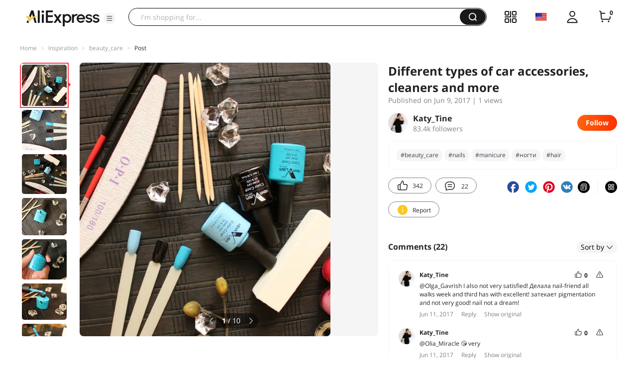

--- FILE ---
content_type: text/html;charset=UTF-8
request_url: https://star.aliexpress.com/post/10004241746680.html
body_size: 20506
content:

<!DOCTYPE html><html lang="en"><head><meta name="viewport" content="width=device-width, initial-scale=1.0, minimum-scale=1.0"/><meta name="aplus-exinfo" content="pid=Gnd8nt&amp;site=ae"/><meta name="data-spm" id="dataSpmAId" content="a2g0o"/><meta name="aplus-waiting" content="500"/><meta name="aplus-auto-exp-visible" content="0.2"/><meta name="aplus-auto-exp-duration" content="500"/><meta name="aplus-auto-exp" content="[{&#x27;logkey&#x27;:&#x27;/ae.pc_ctr.statweb_ae_ctr&#x27;,&#x27;tag&#x27;:&#x27;span&#x27;,&#x27;filter&#x27;:&#x27;data-exp-s&#x27;,&#x27;pkgSize&#x27;:10,&#x27;props&#x27;: [&#x27;st_page_id&#x27;,&#x27;ae_project_id&#x27;,&#x27;exp_page&#x27;,&#x27;exp_page_area&#x27;,&#x27;exp_type&#x27;,&#x27;exp_condition&#x27;,&#x27;exp_product&#x27;,&#x27;exp_attribute&#x27;,&#x27;exp_result_cnt&#x27;, &#x27;data-exp-s&#x27;, &#x27;ae_trace&#x27;, &#x27;biz_code&#x27;, &#x27;data-spm-anchor-id&#x27;]},
          {&#x27;logkey&#x27;:&#x27;/ae.pc_ctr.statweb_ae_ctr&#x27;,&#x27;tag&#x27;:&#x27;div&#x27;,&#x27;filter&#x27;:&#x27;data-exp-s&#x27;,&#x27;pkgSize&#x27;:10,&#x27;props&#x27;: [&#x27;st_page_id&#x27;,&#x27;ae_project_id&#x27;,&#x27;exp_page&#x27;,&#x27;exp_page_area&#x27;,&#x27;exp_type&#x27;,&#x27;exp_condition&#x27;,&#x27;exp_product&#x27;,&#x27;exp_attribute&#x27;,&#x27;exp_result_cnt&#x27;, &#x27;data-exp-s&#x27;, &#x27;ae_trace&#x27;, &#x27;biz_code&#x27;, &#x27;data-spm-anchor-id&#x27;]},
          {&#x27;logkey&#x27;:&#x27;/ae.pc_ctr.statweb_ae_ctr&#x27;,&#x27;tag&#x27;:&#x27;a&#x27;,&#x27;filter&#x27;:&#x27;data-exp-s&#x27;,&#x27;pkgSize&#x27;:10,&#x27;props&#x27;: [&#x27;st_page_id&#x27;,&#x27;ae_project_id&#x27;,&#x27;exp_page&#x27;,&#x27;exp_page_area&#x27;,&#x27;exp_type&#x27;,&#x27;exp_condition&#x27;,&#x27;exp_product&#x27;,&#x27;exp_attribute&#x27;,&#x27;exp_result_cnt&#x27;, &#x27;data-exp-s&#x27;, &#x27;ae_trace&#x27;, &#x27;biz_code&#x27;, &#x27;data-spm-anchor-id&#x27;]}
        ]"/><meta name="aplus-auto-clk" content="[
            {&#x27;logkey&#x27;:&#x27;/ae.pc_click.statweb_ae_click&#x27;,&#x27;tag&#x27;:&#x27;a&#x27;,&#x27;filter&#x27;:&#x27;data-clk&#x27;,&#x27;props&#x27;:[&#x27;st_page_id&#x27;,&#x27;ae_project_id&#x27;,&#x27;ae_page_type&#x27;,&#x27;ae_page_area&#x27;,&#x27;ae_button_type&#x27;,&#x27;ae_click_behavior&#x27;,&#x27;ae_object_type&#x27;,&#x27;ae_object_value&#x27;, &#x27;ae_trace&#x27;, &#x27;biz_code&#x27;]},
            {&#x27;logkey&#x27;:&#x27;/ae.pc_click.statweb_ae_click&#x27;,&#x27;tag&#x27;:&#x27;div&#x27;,&#x27;filter&#x27;:&#x27;data-clk&#x27;,&#x27;props&#x27;:[&#x27;st_page_id&#x27;,&#x27;ae_project_id&#x27;,&#x27;ae_page_type&#x27;,&#x27;ae_page_area&#x27;,&#x27;ae_button_type&#x27;,&#x27;ae_click_behavior&#x27;,&#x27;ae_object_type&#x27;,&#x27;ae_object_value&#x27;, &#x27;ae_trace&#x27;, &#x27;biz_code&#x27;]},
            {&#x27;logkey&#x27;:&#x27;/ae.pc_click.statweb_ae_click&#x27;,&#x27;tag&#x27;:&#x27;span&#x27;,&#x27;filter&#x27;:&#x27;data-clk&#x27;,&#x27;props&#x27;:[&#x27;st_page_id&#x27;,&#x27;ae_project_id&#x27;,&#x27;ae_page_type&#x27;,&#x27;ae_page_area&#x27;,&#x27;ae_button_type&#x27;,&#x27;ae_click_behavior&#x27;,&#x27;ae_object_type&#x27;,&#x27;ae_object_value&#x27;, &#x27;ae_trace&#x27;, &#x27;biz_code&#x27;]},
          ]"/><link rel="preconnect dns-prefetch" href="//acs.aliexpress.com"/><link rel="preconnect dns-prefetch" href="//fourier.taobao.com"/><link rel="preconnect dns-prefetch" href="//assets.alicdn.com"/><link rel="preconnect dns-prefetch" href="//g.alicdn.com"/><link rel="preconnect dns-prefetch" href="//ae01.alicdn.com"/><link rel="preconnect dns-prefetch" href="//gj.mmstat.com"/><link rel="preconnect dns-prefetch" href="//sc01.alicdn.com"/><link rel="preconnect dns-prefetch" href="//s.alicdn.com"/><link rel="preconnect dns-prefetch" href="//ae.mmstat.com"/>
      <title>Different types of car accessories, cleaners and more | AliExpress Inspiration</title>
      <meta name="title" content="Different types of car accessories, cleaners and more | AliExpress Inspiration"/>
      
      <meta name="keywords" content="#manicure,#beauty_tips,#beauty,#hair,#Nail,#ногти,#nails,#makeup,#beauty_secrets,#women,#gel,#beauty_care,#discover_me_in_june,#nail"/>
      <meta property="og:type" content="article"/>
      <meta property="og:url" content="https://star.aliexpress.com/post/10004241746680.html?type=1"/>
      <meta property="og:title" content="Different types of car accessories, cleaners and more | AliExpress Inspiration"/>
      <meta property="og:image" content="" height="" width=""/>
      
      <link rel="canonical" href="https://star.aliexpress.com/post/10004241746680.html?type=1" />
      <meta name="robots" content="all" />
    <script>(function p(e=!0,t){window._page_config_={loader:{aplus:!0,gdpr:!1}},window._msite_header_config_={diaplays:["BackOrEmpty","CategoryMore","LargeLogo"],actions:["SearchIcon","Account","Shop"]}})(false, {"env":"prod","locale":"en_US","lang":"en","basePath":"ae-dida/content-post2","pathname":"/post/10004241746680.html","host":"star.aliexpress.com","query":{},"platform":"pc","params":{},"grayRate":100,"crawler":false});</script><meta property="ae:reload_path" content=""/><link rel="stylesheet" type="text/css" href="//assets.aliexpress-media.com/g/ae-dida/content-post2/3.1.3/index.css" crossorigin="anonymous"/><script>window._dida_config_ = {"pageVersion":"29e275bc762c6cb82ad9b811e8b53f26","pageName":"content-post2","data":{}};/*!-->init-data-start--*/
window._dida_config_._init_data_= { data: {"hierarchy":{"root":"root","structure":{"root":["SeoPostDetailsModel_3236","appEnter_3235","SeoPostRecommendModel_3434"]}},"data":{"root":{"id":0,"type":"root","fields":{"response":{"seoMetaTagVO":{"keywords":"#manicure,#beauty_tips,#beauty,#hair,#Nail,#ногти,#nails,#makeup,#beauty_secrets,#women,#gel,#beauty_care,#discover_me_in_june,#nail","title":"Different types of car accessories, cleaners and more | AliExpress Inspiration","class":"com.aliexpress.ugcopen.vo.label.SeoMetaTagVO"},"memberseq":134914680,"subPostVOList":[{"type":1,"imageMediaVO":{"bigImageUrl":"https://ae-pic-a1.aliexpress-media.com/kf/UTB8h0hsXv2JXKJkSanrq6y3lVXaA.jpg","imageUrl":"https://ae-pic-a1.aliexpress-media.com/kf/UTB8h0hsXv2JXKJkSanrq6y3lVXaA.jpg","width":1000,"class":"com.aliexpress.ugcopen.vo.ImageMediaVO","height":916},"rank":0,"class":"com.aliexpress.ugcopen.vo.SubPostVO"},{"type":0,"textMediaVO":{"translatedContent":"Cool gel-varnishes from vena lisa\n#discover_me_in_june\n\nПриветик all!\nNow about gel-varnishes ....\nHow many of them i have with ali-already a whole collection of which i am very proud! But despite this, new gel-varnishes are so much and i want to try everything! Specifically about these gel-varnishes did not read but by the number of orders and good reviews decided to take a couple!","class":"com.aliexpress.ugcopen.vo.TextMediaVO","content":"КЛАССНЫЕ ГЕЛЬ-ЛАКИ ФИРМЫ VENA  LISA\n#discover_me_in_june\n\nПриветик всем!\nТеперь о гель-лаках....\nСколько у меня их с Али - уже целая коллекция которой я очень горжусь! Но несмотря на это,новых гель-лаков  так много и хочется всё непременно попробовать! Конкретно об этих гель-лаках не читала но по количеству заказов и хорошим  отзывам решила взять себе парочку!    "},"rank":0,"class":"com.aliexpress.ugcopen.vo.SubPostVO"},{"type":1,"imageMediaVO":{"bigImageUrl":"https://ae-pic-a1.aliexpress-media.com/kf/UTB8gbH3b9nEXKJk43Ubq6zLppXa7.jpg","imageUrl":"https://ae-pic-a1.aliexpress-media.com/kf/UTB8gbH3b9nEXKJk43Ubq6zLppXa7.jpg","width":1000,"class":"com.aliexpress.ugcopen.vo.ImageMediaVO","height":897},"rank":0,"class":"com.aliexpress.ugcopen.vo.SubPostVO"},{"type":0,"textMediaVO":{"translatedContent":"Details:\nShop-v7 store, link: https://ru.aliexpress.com/store/2849018?spm=2114.10010208.0.0.VNCsrz\nShipping by seller's shipping method (1,5 months-track tracked)\nPrice-$1,89\nManufacturer Canni","class":"com.aliexpress.ugcopen.vo.TextMediaVO","content":"Детали:\nМагазин - V7 Store, ссылка : https://ru.aliexpress.com/store/2849018?spm=2114.10010208.0.0.VNCsrz\nДоставка службой Seller's Shipping Method ( 1,5 месяца - трек отслеживался)\nЦена - 1,89$\nПроизводитель -  Canni    "},"rank":0,"class":"com.aliexpress.ugcopen.vo.SubPostVO"},{"type":1,"imageMediaVO":{"bigImageUrl":"https://ae-pic-a1.aliexpress-media.com/kf/UTB8u1D5bVfFXKJk43Otq6xIPFXaz.jpg","imageUrl":"https://ae-pic-a1.aliexpress-media.com/kf/UTB8u1D5bVfFXKJk43Otq6xIPFXaz.jpg","width":1000,"class":"com.aliexpress.ugcopen.vo.ImageMediaVO","height":884},"rank":0,"class":"com.aliexpress.ugcopen.vo.SubPostVO"},{"type":0,"textMediaVO":{"translatedContent":"Came lucky just perfectly packed in a huge layer of foam rubber-they would not crash even when falling off the plane!\nAll jars are completely filled-i checked. Each bottle of 7,5 ml and does not differ from gel-varnishes of the same company but bought in a regular store! Consistency of medium density and viscosity, but the colors are very dense and perfectly pigmented!\nSuch varnishes is a pleasure to paint nails-application does not cause any difficulty. The varnish fits perfectly-does not fit under the side rollers and cuticle. On the types of color are applied in only one layer but on the nails there will be enough 2 layers!","class":"com.aliexpress.ugcopen.vo.TextMediaVO","content":"Пришли лаки просто отлично упакованы в огромный слой поролона - они даже при падении с самолета  не разбились бы!\nВсе баночки полностью наполнены - я проверяла. Каждая бутылочка объемом 7,5 мл и не чем не отличается от гель-лаках этой же фирмы но купленных в обычном магазине!  Консистенция средней густоты и вязкости, но цвета очень плотные и отлично пигментированные!\nТакими лаками одно удовольствие красить ногти - нанесение не вызывает никаких затруднении. Лак отлично ложится - не затекает под боковые валики и кутикулу. На типсах цвета нанесены всего в один слой но на ноготках достаточно будет 2 слоя!    "},"rank":0,"class":"com.aliexpress.ugcopen.vo.SubPostVO"},{"type":1,"imageMediaVO":{"bigImageUrl":"https://ae-pic-a1.aliexpress-media.com/kf/UTB8gvP5bVfFXKJk43Otq6xIPFXao.jpg","imageUrl":"https://ae-pic-a1.aliexpress-media.com/kf/UTB8gvP5bVfFXKJk43Otq6xIPFXao.jpg","width":1000,"class":"com.aliexpress.ugcopen.vo.ImageMediaVO","height":828},"rank":0,"class":"com.aliexpress.ugcopen.vo.SubPostVO"},{"type":1,"imageMediaVO":{"bigImageUrl":"https://ae-pic-a1.aliexpress-media.com/kf/UTB8JyJJbRahduJk43Jaq6zM8FXaT.jpg","imageUrl":"https://ae-pic-a1.aliexpress-media.com/kf/UTB8JyJJbRahduJk43Jaq6zM8FXaT.jpg","width":1000,"class":"com.aliexpress.ugcopen.vo.ImageMediaVO","height":891},"rank":0,"class":"com.aliexpress.ugcopen.vo.SubPostVO"},{"type":0,"textMediaVO":{"translatedContent":"The sticker on the bottle completely matches the color inside. On the back we have the composition and description in english.","class":"com.aliexpress.ugcopen.vo.TextMediaVO","content":"Наклейка на бутылочке полностью совпадает с цветом внутри.  На обратной стороне имеем состав и описание на английском языке.    "},"rank":0,"class":"com.aliexpress.ugcopen.vo.SubPostVO"},{"type":1,"imageMediaVO":{"bigImageUrl":"https://ae-pic-a1.aliexpress-media.com/kf/UTB8oQJsXpfJXKJkSamHq6zLyVXal.jpg","imageUrl":"https://ae-pic-a1.aliexpress-media.com/kf/UTB8oQJsXpfJXKJkSamHq6zLyVXal.jpg","width":1000,"class":"com.aliexpress.ugcopen.vo.ImageMediaVO","height":808},"rank":0,"class":"com.aliexpress.ugcopen.vo.SubPostVO"},{"type":1,"imageMediaVO":{"bigImageUrl":"https://ae-pic-a1.aliexpress-media.com/kf/UTB8rkVsXpfJXKJkSamHq6zLyVXaU.jpg","imageUrl":"https://ae-pic-a1.aliexpress-media.com/kf/UTB8rkVsXpfJXKJkSamHq6zLyVXaU.jpg","width":1000,"class":"com.aliexpress.ugcopen.vo.ImageMediaVO","height":805},"rank":0,"class":"com.aliexpress.ugcopen.vo.SubPostVO"},{"type":1,"imageMediaVO":{"bigImageUrl":"https://ae-pic-a1.aliexpress-media.com/kf/UTB8L3BsXv2JXKJkSanrq6y3lVXaz.jpg","imageUrl":"https://ae-pic-a1.aliexpress-media.com/kf/UTB8L3BsXv2JXKJkSanrq6y3lVXaz.jpg","width":1000,"class":"com.aliexpress.ugcopen.vo.ImageMediaVO","height":832},"rank":0,"class":"com.aliexpress.ugcopen.vo.SubPostVO"},{"type":0,"textMediaVO":{"translatedContent":"Brushes are evenly trimmed and they are very convenient to apply gel-lacquer.\nColor number 933\nThis is a very beautiful and dense blue-blue color! I confess i have never painted nails with such colors-but now summer and a couple of changes, why not?\nIn the work i liked the varnish-applied to a friend, walks satisfied for 2 weeks!","class":"com.aliexpress.ugcopen.vo.TextMediaVO","content":"Кисточки ровно подстрижены и ими очень удобно наносить гель-лак. \nЦвет номер 933 \nЭто очень красивый и плотный сине-голубой цвет! Признаюсь я такими цветами никогда не красила ногти - но теперь лето и пара перемен, почему бы и нет? \nВ работе мне лак понравился - наносила подруге, ходит довольная уже 2 недели!    "},"rank":0,"class":"com.aliexpress.ugcopen.vo.SubPostVO"},{"type":1,"imageMediaVO":{"bigImageUrl":"https://ae-pic-a1.aliexpress-media.com/kf/UTB89uv3b9nEXKJk43Ubq6zLppXaG.jpg","imageUrl":"https://ae-pic-a1.aliexpress-media.com/kf/UTB89uv3b9nEXKJk43Ubq6zLppXaG.jpg","width":1000,"class":"com.aliexpress.ugcopen.vo.ImageMediaVO","height":831},"rank":0,"class":"com.aliexpress.ugcopen.vo.SubPostVO"},{"type":0,"textMediaVO":{"translatedContent":"No. 934\nThis is already a warmer, blue shade. Very delicate color which i madly liked and justified all my expectations! This varnish is even denser than the first-but i also recommend applying in two layers!\n\nWell, the last varnish number 911\nThis is classic black color! Yes, yes-i still did not have a base black color-and all because one of my parcels disappeared with a bunch of varnishes inside! Usually the black color is problematic-it does not always give a dense coating even from the second layer-with this there are no such problems! A little palatitis but then self-leveled and everything is fine!","class":"com.aliexpress.ugcopen.vo.TextMediaVO","content":"№ 934 \nЭто уже более теплый, голубой оттенок. Очень нежный цвет который мне безумно понравился и оправдал все мои ожидания! Этот лак ещё плотнее первого - но тоже рекомендую наносить в два слоя!\n\nНу и последний лак под номером 911 \nЭто классический черный цвет ! Да, да - у меня до сих пор не было базового  черного цвета - а всё потому что одна из моих посылок пропала с кучей лаков внутри!  Обычно черный цвет проблематичный - он не всегда дает плотного покрытия даже со второго слоя - с этим таких проблем нет! Немного паласит но потом самовыравнивается и все хорошо!    "},"rank":0,"class":"com.aliexpress.ugcopen.vo.SubPostVO"},{"type":1,"imageMediaVO":{"bigImageUrl":"https://ae-pic-a1.aliexpress-media.com/kf/UTB8fIBtXuvJXKJkSajhq6A7aFXa0.jpg","imageUrl":"https://ae-pic-a1.aliexpress-media.com/kf/UTB8fIBtXuvJXKJkSajhq6A7aFXa0.jpg","width":1000,"class":"com.aliexpress.ugcopen.vo.ImageMediaVO","height":859},"rank":0,"class":"com.aliexpress.ugcopen.vo.SubPostVO"},{"type":0,"textMediaVO":{"translatedContent":"Girchuli who is looking for good and budget gel varnishes-take a closer look! The same canni we buy in stores for $6-8 only four cheaper!\nRecommend!\n\nThe Whole all!\n#ногти#discover_me_in_june#beauty#nail#beauty_ Tips#nailS#beauty_ Secrets  #gel #women #manicure","class":"com.aliexpress.ugcopen.vo.TextMediaVO","content":"Девчули кто ищет хорошие и бюджетные гель лаки - присмотритесь! Этот тот же Canni который мы покупаем в магазинах за 6-8$ только вчетверо дешевле! \nРекомендую!\n\nЦелую всех!\n#ногти #discover_me_in_june #beauty #nail #beauty_tips #nails #beauty_secrets #gel #women #manicure    "},"rank":0,"class":"com.aliexpress.ugcopen.vo.SubPostVO"}],"likeCount":342,"features":{},"supportShare":true,"viewCountText":"1 views","postId":10004241746680,"commentCount":22,"mediaMaxHeight":916,"likeCountText":"342","likeByMe":false,"shareUrl":"aecmd://webapp/share?url=https%3A%2F%2Fstar.aliexpress.com%2Fpost%2F10004241746680%3Ftype%3D1%26detailStyle%3D1\u0026useCustomType=2\u0026bizType=FeedPostDetail\u0026spreadType=images\u0026title=See more shopping ideas on Feed\n#Aliexpressfeed\u0026content=See more shopping ideas on Feed\n#Aliexpressfeed\u0026imageUrl=UTB8h0hsXv2JXKJkSanrq6y3lVXaA.jpg","commentVOList":[{"createtime":1497207836152,"commenterMember":{"country":"RU","gender":"FEMALE","class":"com.aliexpress.ugcopen.vo.MemberSnapshotVO","memberCode":"dgEvW5K3Ka2wqQB","memberSeq":0,"nickName":"Katy_Tine","avatar":"https://ae-pic-a1.aliexpress-media.com/kf/UTB8tc1todoSdeJk43Owq6ya4XXaV.jpg"},"likeCountText":"","likeByMe":false,"beReplyNickname":"Olga_Gavrish","beReplyCommentid":3000001676447,"referId":10004241746680,"transContent":"I also not very satisfied!\nДелала nail-friend all walks week and third has with excellent! затекает pigmentation and not very good! nail not a dream!","canDelete":false,"comment":"Я тоже очень ими довольна! \nДелала ногти подруге - ходит с ними уже третью неделю и всё отлично! Пигментация очень хорошая и не затекает! Не лак а мечта!  ","id":13378638,"beReplyMemberCode":"nOyGgYaokXQJ4lq","class":"com.aliexpress.ugcopen.vo.CommentVO","status":0},{"createtime":1497207196638,"commenterMember":{"country":"RU","gender":"FEMALE","class":"com.aliexpress.ugcopen.vo.MemberSnapshotVO","memberCode":"dgEvW5K3Ka2wqQB","memberSeq":0,"nickName":"Katy_Tine","avatar":"https://ae-pic-a1.aliexpress-media.com/kf/UTB8tc1todoSdeJk43Owq6ya4XXaV.jpg"},"likeCountText":"","likeByMe":false,"beReplyNickname":"Olia_Miracle","beReplyCommentid":12801679,"referId":10004241746680,"transContent":"😘 very","canDelete":false,"comment":"Спасибо большое 😘  ","id":13425318,"beReplyMemberCode":"O6QAJbxkDb1GpyY","class":"com.aliexpress.ugcopen.vo.CommentVO","status":0},{"createtime":1497207096942,"commenterMember":{"country":"UA","gender":"FEMALE","class":"com.aliexpress.ugcopen.vo.MemberSnapshotVO","memberCode":"O6QAJbxkDb1GpyY","memberSeq":0,"nickName":"Olia_Miracle","avatar":"https://ae-pic-a1.aliexpress-media.com/kf/Uac038f92482e448ab0292723d224bd6eL.jpg"},"likeCountText":"","likeByMe":false,"referId":10004241746680,"transContent":"Lucky beautiful!","canDelete":false,"comment":"красивые лаки!  ","id":12801679,"class":"com.aliexpress.ugcopen.vo.CommentVO","status":0},{"createtime":1497164247079,"commenterMember":{"country":"RU","gender":"FEMALE","class":"com.aliexpress.ugcopen.vo.MemberSnapshotVO","memberCode":"nOyGgYaokXQJ4lq","memberSeq":0,"nickName":"Olga_Gavrish","avatar":"https://ae-pic-a1.aliexpress-media.com/kf/UTB8kKcAcpfJXKJkSamHq6zLyVXaR.jpg"},"likeCountText":"","likeByMe":false,"referId":10004241746680,"transContent":"This quality давольно stayed and nail gel! брала their top base with more, these your collection пополняю periodically вобщем canni gel and лаками бутылочках white, they подороже, but quality 💅 порадовало me very","canDelete":false,"comment":"И я осталась давольно качеством этих гель-лаков！Еще базу с топом их брала, вобщем периодически пополняю свою коллекцию этими гель-лаками и еще canni в белых бутылочках, они подороже, но и качество очень меня порадовало💅  ","id":3000001676447,"class":"com.aliexpress.ugcopen.vo.CommentVO","status":0},{"createtime":1497129110706,"commenterMember":{"country":"RU","gender":"FEMALE","class":"com.aliexpress.ugcopen.vo.MemberSnapshotVO","memberCode":"dgEvW5K3Ka2wqQB","memberSeq":0,"nickName":"Katy_Tine","avatar":"https://ae-pic-a1.aliexpress-media.com/kf/UTB8tc1todoSdeJk43Owq6ya4XXaV.jpg"},"likeCountText":"","likeByMe":false,"beReplyNickname":"Prikann_","beReplyCommentid":50019784429,"referId":10004241746680,"transContent":"😐 da...\nS probably after all depends on oh buy outside one that the goods but because different have a good seller not!","canDelete":false,"comment":"Да...😐\nНу наверное всё таки зависит от кого покупать, ведь бывает что один и тот же товар у одного продавца хороший а у другого нет!  ","id":13378033,"beReplyMemberCode":"e1ZJaO07A64GbOg","class":"com.aliexpress.ugcopen.vo.CommentVO","status":0},{"createtime":1497105373818,"commenterMember":{"country":"RU","gender":"FEMALE","class":"com.aliexpress.ugcopen.vo.MemberSnapshotVO","memberCode":"e1ZJaO07A64GbOg","memberSeq":0,"nickName":"Prikann_","avatar":"https://ae-pic-a1.aliexpress-media.com/kf/UT85BbmX8haXXagOFbXN.jpg"},"likeCountText":"","likeByMe":false,"beReplyNickname":"Katy_Tine","beReplyCommentid":13360917,"referId":10004241746680,"transContent":"Remember not покупала who, but it is the same brand","canDelete":false,"comment":"Не помню у кого покупала, но фирма то одна и та же ","id":50019784429,"beReplyMemberCode":"dgEvW5K3Ka2wqQB","class":"com.aliexpress.ugcopen.vo.CommentVO","status":0},{"createtime":1497104248033,"commenterMember":{"country":"RU","gender":"FEMALE","class":"com.aliexpress.ugcopen.vo.MemberSnapshotVO","memberCode":"dgEvW5K3Ka2wqQB","memberSeq":0,"nickName":"Katy_Tine","avatar":"https://ae-pic-a1.aliexpress-media.com/kf/UTB8tc1todoSdeJk43Owq6ya4XXaV.jpg"},"likeCountText":"","likeByMe":false,"beReplyNickname":"Prikann_","beReplyCommentid":50019912860,"referId":10004241746680,"transContent":"From other seller покупала? precisely because this without surprises!","canDelete":false,"comment":"Покупала у другого продавца? Потому что у этого точно без сюрпризов!  ","id":13360917,"beReplyMemberCode":"e1ZJaO07A64GbOg","class":"com.aliexpress.ugcopen.vo.CommentVO","status":0},{"createtime":1497104211235,"commenterMember":{"country":"RU","gender":"FEMALE","class":"com.aliexpress.ugcopen.vo.MemberSnapshotVO","memberCode":"dgEvW5K3Ka2wqQB","memberSeq":0,"nickName":"Katy_Tine","avatar":"https://ae-pic-a1.aliexpress-media.com/kf/UTB8tc1todoSdeJk43Owq6ya4XXaV.jpg"},"likeCountText":"","likeByMe":false,"beReplyNickname":"Goncharova_anya_G_812006592","beReplyCommentid":13360688,"referId":10004241746680,"transContent":"Canni from top and base пользуюсь i-i recommend and they are in i really like!","canDelete":false,"comment":"Я пользуюсь базой и топом от Canni - мне очень нравится они в работе и я рекомендую!  ","id":13400069,"beReplyMemberCode":"o5ewodXpv9yG8pX","class":"com.aliexpress.ugcopen.vo.CommentVO","status":0},{"createtime":1497104163876,"commenterMember":{"country":"RU","gender":"FEMALE","class":"com.aliexpress.ugcopen.vo.MemberSnapshotVO","memberCode":"dgEvW5K3Ka2wqQB","memberSeq":0,"nickName":"Katy_Tine","avatar":"https://ae-pic-a1.aliexpress-media.com/kf/UTB8tc1todoSdeJk43Owq6ya4XXaV.jpg"},"likeCountText":"","likeByMe":false,"beReplyNickname":"Nina_Nikol","beReplyCommentid":3000001676149,"referId":10004241746680,"transContent":"Normally-half month delivery normal! and in this shop buy time is all good! lucky packed perfectly fit and pictures.","canDelete":false,"comment":"Доставка нормальная - как обычно месяц - полтора ! Уже не раз покупаю в этом магазине и всё хорошо! Отлично упаковывают лаки и соответствуют фотографиям.  ","id":13385972,"beReplyMemberCode":"gEvW50vb9R1GqQB","class":"com.aliexpress.ugcopen.vo.CommentVO","status":0},{"createtime":1497103974297,"commenterMember":{"country":"RU","gender":"FEMALE","class":"com.aliexpress.ugcopen.vo.MemberSnapshotVO","memberCode":"dgEvW5K3Ka2wqQB","memberSeq":0,"nickName":"Katy_Tine","avatar":"https://ae-pic-a1.aliexpress-media.com/kf/UTB8tc1todoSdeJk43Owq6ya4XXaV.jpg"},"likeCountText":"","likeByMe":false,"beReplyNickname":"Leela_vi","beReplyCommentid":2000006040187,"referId":10004241746680,"transContent":"😘 согласна completely oh\nAnd this by ali minions pair i have gel one!","canDelete":false,"comment":"Да полностью согласна 😘\nУ меня есть пара фаворитов с Али и этот гель лак один из них!  ","id":13327971,"beReplyMemberCode":"gEvW5gAnbR4wqQB","class":"com.aliexpress.ugcopen.vo.CommentVO","status":0}],"hashTagList":["#manicure","#beauty_tips","#beauty","#hair","#Nail","#ногти","#nails","#makeup","#beauty_secrets","#women","#gel","#beauty_care","#discover_me_in_june","#nail"],"status":0,"hashTagMap":{"#women":"null","#discover_me_in_june":"null","#beauty_secrets":"null","#Nail":"null","#beauty_care":"417797","#beauty":"null","#nails":"11963","#makeup":"null","#manicure":"432104","#ногти":"361769","#hair":"511667","#nail":"null","#gel":"418831","#beauty_tips":"null"},"relatedHashTagList":[{"hashtagId":567125,"detailUrl":"https://star.aliexpress.com/hashtag/567125.html","class":"com.aliexpress.ugcopen.vo.PostHashtagVO","hashtag":"#fashionlook"},{"hashtagId":573784,"detailUrl":"https://star.aliexpress.com/hashtag/573784.html","class":"com.aliexpress.ugcopen.vo.PostHashtagVO","hashtag":"#health"},{"hashtagId":419456,"detailUrl":"https://star.aliexpress.com/hashtag/419456.html","class":"com.aliexpress.ugcopen.vo.PostHashtagVO","hashtag":"#lovefashion"},{"hashtagId":484200,"detailUrl":"https://star.aliexpress.com/hashtag/484200.html","class":"com.aliexpress.ugcopen.vo.PostHashtagVO","hashtag":"#mamapost"},{"hashtagId":240202,"detailUrl":"https://star.aliexpress.com/hashtag/240202.html","class":"com.aliexpress.ugcopen.vo.PostHashtagVO","hashtag":"#my_fashion"},{"hashtagId":2667,"detailUrl":"https://star.aliexpress.com/hashtag/2667.html","class":"com.aliexpress.ugcopen.vo.PostHashtagVO","hashtag":"#quality"},{"hashtagId":280241,"detailUrl":"https://star.aliexpress.com/hashtag/280241.html","class":"com.aliexpress.ugcopen.vo.PostHashtagVO","hashtag":"#RECOMMENDED"},{"hashtagId":439510,"detailUrl":"https://star.aliexpress.com/hashtag/439510.html","class":"com.aliexpress.ugcopen.vo.PostHashtagVO","hashtag":"#cosmetics"},{"hashtagId":50001375083,"detailUrl":"https://star.aliexpress.com/hashtag/50001375083.html","class":"com.aliexpress.ugcopen.vo.PostHashtagVO","hashtag":"#s925"},{"hashtagId":591757,"detailUrl":"https://star.aliexpress.com/hashtag/591757.html","class":"com.aliexpress.ugcopen.vo.PostHashtagVO","hashtag":"#fashion "},{"hashtagId":428195,"detailUrl":"https://star.aliexpress.com/hashtag/428195.html","class":"com.aliexpress.ugcopen.vo.PostHashtagVO","hashtag":"#kids"},{"hashtagId":508760,"detailUrl":"https://star.aliexpress.com/hashtag/508760.html","class":"com.aliexpress.ugcopen.vo.PostHashtagVO","hashtag":"#MakeUp"},{"hashtagId":294006,"detailUrl":"https://star.aliexpress.com/hashtag/294006.html","class":"com.aliexpress.ugcopen.vo.PostHashtagVO","hashtag":"autumn"},{"hashtagId":6000013788004,"detailUrl":"https://star.aliexpress.com/hashtag/6000013788004.html","class":"com.aliexpress.ugcopen.vo.PostHashtagVO","hashtag":"homehacks "},{"hashtagId":451528,"detailUrl":"https://star.aliexpress.com/hashtag/451528.html","class":"com.aliexpress.ugcopen.vo.PostHashtagVO","hashtag":"#summer_look"},{"hashtagId":513578,"detailUrl":"https://star.aliexpress.com/hashtag/513578.html","class":"com.aliexpress.ugcopen.vo.PostHashtagVO","hashtag":"#watches"},{"hashtagId":568836,"detailUrl":"https://star.aliexpress.com/hashtag/568836.html","class":"com.aliexpress.ugcopen.vo.PostHashtagVO","hashtag":"#aliexpress"},{"hashtagId":566122,"detailUrl":"https://star.aliexpress.com/hashtag/566122.html","class":"com.aliexpress.ugcopen.vo.PostHashtagVO","hashtag":"#aliexpress."},{"hashtagId":417797,"detailUrl":"https://star.aliexpress.com/hashtag/417797.html","class":"com.aliexpress.ugcopen.vo.PostHashtagVO","hashtag":"#beauty_care"},{"hashtagId":439460,"detailUrl":"https://star.aliexpress.com/hashtag/439460.html","class":"com.aliexpress.ugcopen.vo.PostHashtagVO","hashtag":"#brush"},{"hashtagId":8000003465018,"detailUrl":"https://star.aliexpress.com/hashtag/8000003465018.html","class":"com.aliexpress.ugcopen.vo.PostHashtagVO","hashtag":"SurprisingShoppingIdeas"},{"hashtagId":436723,"detailUrl":"https://star.aliexpress.com/hashtag/436723.html","class":"com.aliexpress.ugcopen.vo.PostHashtagVO","hashtag":"#bodycon"},{"hashtagId":437070,"detailUrl":"https://star.aliexpress.com/hashtag/437070.html","class":"com.aliexpress.ugcopen.vo.PostHashtagVO","hashtag":"#daily_look,"},{"hashtagId":50001366535,"detailUrl":"https://star.aliexpress.com/hashtag/50001366535.html","class":"com.aliexpress.ugcopen.vo.PostHashtagVO","hashtag":"#daybyday"},{"hashtagId":507724,"detailUrl":"https://star.aliexpress.com/hashtag/507724.html","class":"com.aliexpress.ugcopen.vo.PostHashtagVO","hashtag":"#dresstoimpress"},{"hashtagId":505431,"detailUrl":"https://star.aliexpress.com/hashtag/505431.html","class":"com.aliexpress.ugcopen.vo.PostHashtagVO","hashtag":"#good"},{"hashtagId":418891,"detailUrl":"https://star.aliexpress.com/hashtag/418891.html","class":"com.aliexpress.ugcopen.vo.PostHashtagVO","hashtag":"#good_buy"},{"hashtagId":428028,"detailUrl":"https://star.aliexpress.com/hashtag/428028.html","class":"com.aliexpress.ugcopen.vo.PostHashtagVO","hashtag":"#hoodie"},{"hashtagId":505803,"detailUrl":"https://star.aliexpress.com/hashtag/505803.html","class":"com.aliexpress.ugcopen.vo.PostHashtagVO","hashtag":"#kid"},{"hashtagId":440696,"detailUrl":"https://star.aliexpress.com/hashtag/440696.html","class":"com.aliexpress.ugcopen.vo.PostHashtagVO","hashtag":"#lips"}],"detailStyle":1,"title":"Different types of car accessories, cleaners and more","locale":"ru_RU","commentCountText":"22","repostCount":2,"viewCount":1,"inverseFeedback":{"reportUrl":"https://m.aliexpress.com/p/complaint-center/index.html#/complaint/reportContent_notlogin?reportType=FEED\u0026feedId=10004241746680\u0026_lang=en_US","class":"com.aliexpress.ugcopen.vo.InverseFeedbackVO"},"repostCountText":"2","postAuthorVO":{"followedByMe":false,"nickName":"Katy_Tine","memberSnapshotVO":{"country":"RU","gender":"F","fansCount":83381,"followedByMe":false,"class":"com.aliexpress.ugcopen.vo.MemberSnapshotVO","memberCode":"dgEvW5K3Ka2wqQB","memberSeq":0,"nickName":"Katy_Tine","avatar":"https://ae-pic-a1.aliexpress-media.com/kf/UTB8tc1todoSdeJk43Owq6ya4XXaV.jpg"},"followCountText":"83.4k followers","avatar":"https://ae-pic-a1.aliexpress-media.com/kf/UTB8tc1todoSdeJk43Owq6ya4XXaV.jpg","userType":10,"class":"com.aliexpress.ugcopen.vo.AuthorVO"},"apptype":1,"commentNextStartRowkey":"10004241746680:1:9223370539771693832","localeGroup":"ru","createTime":1497039014000,"costTime":132,"crawler":false},"seoLabels":"\n      \u003ctitle\u003eDifferent types of car accessories, cleaners and more | AliExpress Inspiration\u003c/title\u003e\n      \u003cmeta name=\"title\" content=\"Different types of car accessories, cleaners and more | AliExpress Inspiration\"/\u003e\n      \n      \u003cmeta name=\"keywords\" content=\"#manicure,#beauty_tips,#beauty,#hair,#Nail,#ногти,#nails,#makeup,#beauty_secrets,#women,#gel,#beauty_care,#discover_me_in_june,#nail\"/\u003e\n      \u003cmeta property=\"og:type\" content=\"article\"/\u003e\n      \u003cmeta property=\"og:url\" content=\"https://star.aliexpress.com/post/10004241746680.html?type=1\"/\u003e\n      \u003cmeta property=\"og:title\" content=\"Different types of car accessories, cleaners and more | AliExpress Inspiration\"/\u003e\n      \u003cmeta property=\"og:image\" content=\"\" height=\"\" width=\"\"/\u003e\n      \n      \u003clink rel=\"canonical\" href=\"https://star.aliexpress.com/post/10004241746680.html?type=1\" /\u003e\n      \u003cmeta name=\"robots\" content=\"all\" /\u003e\n    ","preloadImageLink":""}},"SeoPostDetailsModel_3236":{"id":3236,"type":"SeoPostDetailsModel","fields":{"response":{"seoMetaTagVO":{"keywords":"#manicure,#beauty_tips,#beauty,#hair,#Nail,#ногти,#nails,#makeup,#beauty_secrets,#women,#gel,#beauty_care,#discover_me_in_june,#nail","title":"Different types of car accessories, cleaners and more | AliExpress Inspiration","class":"com.aliexpress.ugcopen.vo.label.SeoMetaTagVO"},"memberseq":134914680,"subPostVOList":[{"type":1,"imageMediaVO":{"bigImageUrl":"https://ae-pic-a1.aliexpress-media.com/kf/UTB8h0hsXv2JXKJkSanrq6y3lVXaA.jpg","imageUrl":"https://ae-pic-a1.aliexpress-media.com/kf/UTB8h0hsXv2JXKJkSanrq6y3lVXaA.jpg","width":1000,"class":"com.aliexpress.ugcopen.vo.ImageMediaVO","height":916},"rank":0,"class":"com.aliexpress.ugcopen.vo.SubPostVO"},{"type":0,"textMediaVO":{"translatedContent":"Cool gel-varnishes from vena lisa\n#discover_me_in_june\n\nПриветик all!\nNow about gel-varnishes ....\nHow many of them i have with ali-already a whole collection of which i am very proud! But despite this, new gel-varnishes are so much and i want to try everything! Specifically about these gel-varnishes did not read but by the number of orders and good reviews decided to take a couple!","class":"com.aliexpress.ugcopen.vo.TextMediaVO","content":"КЛАССНЫЕ ГЕЛЬ-ЛАКИ ФИРМЫ VENA  LISA\n#discover_me_in_june\n\nПриветик всем!\nТеперь о гель-лаках....\nСколько у меня их с Али - уже целая коллекция которой я очень горжусь! Но несмотря на это,новых гель-лаков  так много и хочется всё непременно попробовать! Конкретно об этих гель-лаках не читала но по количеству заказов и хорошим  отзывам решила взять себе парочку!    "},"rank":0,"class":"com.aliexpress.ugcopen.vo.SubPostVO"},{"type":1,"imageMediaVO":{"bigImageUrl":"https://ae-pic-a1.aliexpress-media.com/kf/UTB8gbH3b9nEXKJk43Ubq6zLppXa7.jpg","imageUrl":"https://ae-pic-a1.aliexpress-media.com/kf/UTB8gbH3b9nEXKJk43Ubq6zLppXa7.jpg","width":1000,"class":"com.aliexpress.ugcopen.vo.ImageMediaVO","height":897},"rank":0,"class":"com.aliexpress.ugcopen.vo.SubPostVO"},{"type":0,"textMediaVO":{"translatedContent":"Details:\nShop-v7 store, link: https://ru.aliexpress.com/store/2849018?spm=2114.10010208.0.0.VNCsrz\nShipping by seller's shipping method (1,5 months-track tracked)\nPrice-$1,89\nManufacturer Canni","class":"com.aliexpress.ugcopen.vo.TextMediaVO","content":"Детали:\nМагазин - V7 Store, ссылка : https://ru.aliexpress.com/store/2849018?spm=2114.10010208.0.0.VNCsrz\nДоставка службой Seller's Shipping Method ( 1,5 месяца - трек отслеживался)\nЦена - 1,89$\nПроизводитель -  Canni    "},"rank":0,"class":"com.aliexpress.ugcopen.vo.SubPostVO"},{"type":1,"imageMediaVO":{"bigImageUrl":"https://ae-pic-a1.aliexpress-media.com/kf/UTB8u1D5bVfFXKJk43Otq6xIPFXaz.jpg","imageUrl":"https://ae-pic-a1.aliexpress-media.com/kf/UTB8u1D5bVfFXKJk43Otq6xIPFXaz.jpg","width":1000,"class":"com.aliexpress.ugcopen.vo.ImageMediaVO","height":884},"rank":0,"class":"com.aliexpress.ugcopen.vo.SubPostVO"},{"type":0,"textMediaVO":{"translatedContent":"Came lucky just perfectly packed in a huge layer of foam rubber-they would not crash even when falling off the plane!\nAll jars are completely filled-i checked. Each bottle of 7,5 ml and does not differ from gel-varnishes of the same company but bought in a regular store! Consistency of medium density and viscosity, but the colors are very dense and perfectly pigmented!\nSuch varnishes is a pleasure to paint nails-application does not cause any difficulty. The varnish fits perfectly-does not fit under the side rollers and cuticle. On the types of color are applied in only one layer but on the nails there will be enough 2 layers!","class":"com.aliexpress.ugcopen.vo.TextMediaVO","content":"Пришли лаки просто отлично упакованы в огромный слой поролона - они даже при падении с самолета  не разбились бы!\nВсе баночки полностью наполнены - я проверяла. Каждая бутылочка объемом 7,5 мл и не чем не отличается от гель-лаках этой же фирмы но купленных в обычном магазине!  Консистенция средней густоты и вязкости, но цвета очень плотные и отлично пигментированные!\nТакими лаками одно удовольствие красить ногти - нанесение не вызывает никаких затруднении. Лак отлично ложится - не затекает под боковые валики и кутикулу. На типсах цвета нанесены всего в один слой но на ноготках достаточно будет 2 слоя!    "},"rank":0,"class":"com.aliexpress.ugcopen.vo.SubPostVO"},{"type":1,"imageMediaVO":{"bigImageUrl":"https://ae-pic-a1.aliexpress-media.com/kf/UTB8gvP5bVfFXKJk43Otq6xIPFXao.jpg","imageUrl":"https://ae-pic-a1.aliexpress-media.com/kf/UTB8gvP5bVfFXKJk43Otq6xIPFXao.jpg","width":1000,"class":"com.aliexpress.ugcopen.vo.ImageMediaVO","height":828},"rank":0,"class":"com.aliexpress.ugcopen.vo.SubPostVO"},{"type":1,"imageMediaVO":{"bigImageUrl":"https://ae-pic-a1.aliexpress-media.com/kf/UTB8JyJJbRahduJk43Jaq6zM8FXaT.jpg","imageUrl":"https://ae-pic-a1.aliexpress-media.com/kf/UTB8JyJJbRahduJk43Jaq6zM8FXaT.jpg","width":1000,"class":"com.aliexpress.ugcopen.vo.ImageMediaVO","height":891},"rank":0,"class":"com.aliexpress.ugcopen.vo.SubPostVO"},{"type":0,"textMediaVO":{"translatedContent":"The sticker on the bottle completely matches the color inside. On the back we have the composition and description in english.","class":"com.aliexpress.ugcopen.vo.TextMediaVO","content":"Наклейка на бутылочке полностью совпадает с цветом внутри.  На обратной стороне имеем состав и описание на английском языке.    "},"rank":0,"class":"com.aliexpress.ugcopen.vo.SubPostVO"},{"type":1,"imageMediaVO":{"bigImageUrl":"https://ae-pic-a1.aliexpress-media.com/kf/UTB8oQJsXpfJXKJkSamHq6zLyVXal.jpg","imageUrl":"https://ae-pic-a1.aliexpress-media.com/kf/UTB8oQJsXpfJXKJkSamHq6zLyVXal.jpg","width":1000,"class":"com.aliexpress.ugcopen.vo.ImageMediaVO","height":808},"rank":0,"class":"com.aliexpress.ugcopen.vo.SubPostVO"},{"type":1,"imageMediaVO":{"bigImageUrl":"https://ae-pic-a1.aliexpress-media.com/kf/UTB8rkVsXpfJXKJkSamHq6zLyVXaU.jpg","imageUrl":"https://ae-pic-a1.aliexpress-media.com/kf/UTB8rkVsXpfJXKJkSamHq6zLyVXaU.jpg","width":1000,"class":"com.aliexpress.ugcopen.vo.ImageMediaVO","height":805},"rank":0,"class":"com.aliexpress.ugcopen.vo.SubPostVO"},{"type":1,"imageMediaVO":{"bigImageUrl":"https://ae-pic-a1.aliexpress-media.com/kf/UTB8L3BsXv2JXKJkSanrq6y3lVXaz.jpg","imageUrl":"https://ae-pic-a1.aliexpress-media.com/kf/UTB8L3BsXv2JXKJkSanrq6y3lVXaz.jpg","width":1000,"class":"com.aliexpress.ugcopen.vo.ImageMediaVO","height":832},"rank":0,"class":"com.aliexpress.ugcopen.vo.SubPostVO"},{"type":0,"textMediaVO":{"translatedContent":"Brushes are evenly trimmed and they are very convenient to apply gel-lacquer.\nColor number 933\nThis is a very beautiful and dense blue-blue color! I confess i have never painted nails with such colors-but now summer and a couple of changes, why not?\nIn the work i liked the varnish-applied to a friend, walks satisfied for 2 weeks!","class":"com.aliexpress.ugcopen.vo.TextMediaVO","content":"Кисточки ровно подстрижены и ими очень удобно наносить гель-лак. \nЦвет номер 933 \nЭто очень красивый и плотный сине-голубой цвет! Признаюсь я такими цветами никогда не красила ногти - но теперь лето и пара перемен, почему бы и нет? \nВ работе мне лак понравился - наносила подруге, ходит довольная уже 2 недели!    "},"rank":0,"class":"com.aliexpress.ugcopen.vo.SubPostVO"},{"type":1,"imageMediaVO":{"bigImageUrl":"https://ae-pic-a1.aliexpress-media.com/kf/UTB89uv3b9nEXKJk43Ubq6zLppXaG.jpg","imageUrl":"https://ae-pic-a1.aliexpress-media.com/kf/UTB89uv3b9nEXKJk43Ubq6zLppXaG.jpg","width":1000,"class":"com.aliexpress.ugcopen.vo.ImageMediaVO","height":831},"rank":0,"class":"com.aliexpress.ugcopen.vo.SubPostVO"},{"type":0,"textMediaVO":{"translatedContent":"No. 934\nThis is already a warmer, blue shade. Very delicate color which i madly liked and justified all my expectations! This varnish is even denser than the first-but i also recommend applying in two layers!\n\nWell, the last varnish number 911\nThis is classic black color! Yes, yes-i still did not have a base black color-and all because one of my parcels disappeared with a bunch of varnishes inside! Usually the black color is problematic-it does not always give a dense coating even from the second layer-with this there are no such problems! A little palatitis but then self-leveled and everything is fine!","class":"com.aliexpress.ugcopen.vo.TextMediaVO","content":"№ 934 \nЭто уже более теплый, голубой оттенок. Очень нежный цвет который мне безумно понравился и оправдал все мои ожидания! Этот лак ещё плотнее первого - но тоже рекомендую наносить в два слоя!\n\nНу и последний лак под номером 911 \nЭто классический черный цвет ! Да, да - у меня до сих пор не было базового  черного цвета - а всё потому что одна из моих посылок пропала с кучей лаков внутри!  Обычно черный цвет проблематичный - он не всегда дает плотного покрытия даже со второго слоя - с этим таких проблем нет! Немного паласит но потом самовыравнивается и все хорошо!    "},"rank":0,"class":"com.aliexpress.ugcopen.vo.SubPostVO"},{"type":1,"imageMediaVO":{"bigImageUrl":"https://ae-pic-a1.aliexpress-media.com/kf/UTB8fIBtXuvJXKJkSajhq6A7aFXa0.jpg","imageUrl":"https://ae-pic-a1.aliexpress-media.com/kf/UTB8fIBtXuvJXKJkSajhq6A7aFXa0.jpg","width":1000,"class":"com.aliexpress.ugcopen.vo.ImageMediaVO","height":859},"rank":0,"class":"com.aliexpress.ugcopen.vo.SubPostVO"},{"type":0,"textMediaVO":{"translatedContent":"Girchuli who is looking for good and budget gel varnishes-take a closer look! The same canni we buy in stores for $6-8 only four cheaper!\nRecommend!\n\nThe Whole all!\n#ногти#discover_me_in_june#beauty#nail#beauty_ Tips#nailS#beauty_ Secrets  #gel #women #manicure","class":"com.aliexpress.ugcopen.vo.TextMediaVO","content":"Девчули кто ищет хорошие и бюджетные гель лаки - присмотритесь! Этот тот же Canni который мы покупаем в магазинах за 6-8$ только вчетверо дешевле! \nРекомендую!\n\nЦелую всех!\n#ногти #discover_me_in_june #beauty #nail #beauty_tips #nails #beauty_secrets #gel #women #manicure    "},"rank":0,"class":"com.aliexpress.ugcopen.vo.SubPostVO"}],"likeCount":342,"features":{},"supportShare":true,"viewCountText":"1 views","postId":10004241746680,"commentCount":22,"mediaMaxHeight":916,"likeCountText":"342","likeByMe":false,"shareUrl":"aecmd://webapp/share?url=https%3A%2F%2Fstar.aliexpress.com%2Fpost%2F10004241746680%3Ftype%3D1%26detailStyle%3D1\u0026useCustomType=2\u0026bizType=FeedPostDetail\u0026spreadType=images\u0026title=See more shopping ideas on Feed\n#Aliexpressfeed\u0026content=See more shopping ideas on Feed\n#Aliexpressfeed\u0026imageUrl=UTB8h0hsXv2JXKJkSanrq6y3lVXaA.jpg","commentVOList":[{"createtime":1497207836152,"commenterMember":{"country":"RU","gender":"FEMALE","class":"com.aliexpress.ugcopen.vo.MemberSnapshotVO","memberCode":"dgEvW5K3Ka2wqQB","memberSeq":0,"nickName":"Katy_Tine","avatar":"https://ae-pic-a1.aliexpress-media.com/kf/UTB8tc1todoSdeJk43Owq6ya4XXaV.jpg"},"likeCountText":"","likeByMe":false,"beReplyNickname":"Olga_Gavrish","beReplyCommentid":3000001676447,"referId":10004241746680,"transContent":"I also not very satisfied!\nДелала nail-friend all walks week and third has with excellent! затекает pigmentation and not very good! nail not a dream!","canDelete":false,"comment":"Я тоже очень ими довольна! \nДелала ногти подруге - ходит с ними уже третью неделю и всё отлично! Пигментация очень хорошая и не затекает! Не лак а мечта!  ","id":13378638,"beReplyMemberCode":"nOyGgYaokXQJ4lq","class":"com.aliexpress.ugcopen.vo.CommentVO","status":0},{"createtime":1497207196638,"commenterMember":{"country":"RU","gender":"FEMALE","class":"com.aliexpress.ugcopen.vo.MemberSnapshotVO","memberCode":"dgEvW5K3Ka2wqQB","memberSeq":0,"nickName":"Katy_Tine","avatar":"https://ae-pic-a1.aliexpress-media.com/kf/UTB8tc1todoSdeJk43Owq6ya4XXaV.jpg"},"likeCountText":"","likeByMe":false,"beReplyNickname":"Olia_Miracle","beReplyCommentid":12801679,"referId":10004241746680,"transContent":"😘 very","canDelete":false,"comment":"Спасибо большое 😘  ","id":13425318,"beReplyMemberCode":"O6QAJbxkDb1GpyY","class":"com.aliexpress.ugcopen.vo.CommentVO","status":0},{"createtime":1497207096942,"commenterMember":{"country":"UA","gender":"FEMALE","class":"com.aliexpress.ugcopen.vo.MemberSnapshotVO","memberCode":"O6QAJbxkDb1GpyY","memberSeq":0,"nickName":"Olia_Miracle","avatar":"https://ae-pic-a1.aliexpress-media.com/kf/Uac038f92482e448ab0292723d224bd6eL.jpg"},"likeCountText":"","likeByMe":false,"referId":10004241746680,"transContent":"Lucky beautiful!","canDelete":false,"comment":"красивые лаки!  ","id":12801679,"class":"com.aliexpress.ugcopen.vo.CommentVO","status":0},{"createtime":1497164247079,"commenterMember":{"country":"RU","gender":"FEMALE","class":"com.aliexpress.ugcopen.vo.MemberSnapshotVO","memberCode":"nOyGgYaokXQJ4lq","memberSeq":0,"nickName":"Olga_Gavrish","avatar":"https://ae-pic-a1.aliexpress-media.com/kf/UTB8kKcAcpfJXKJkSamHq6zLyVXaR.jpg"},"likeCountText":"","likeByMe":false,"referId":10004241746680,"transContent":"This quality давольно stayed and nail gel! брала their top base with more, these your collection пополняю periodically вобщем canni gel and лаками бутылочках white, they подороже, but quality 💅 порадовало me very","canDelete":false,"comment":"И я осталась давольно качеством этих гель-лаков！Еще базу с топом их брала, вобщем периодически пополняю свою коллекцию этими гель-лаками и еще canni в белых бутылочках, они подороже, но и качество очень меня порадовало💅  ","id":3000001676447,"class":"com.aliexpress.ugcopen.vo.CommentVO","status":0},{"createtime":1497129110706,"commenterMember":{"country":"RU","gender":"FEMALE","class":"com.aliexpress.ugcopen.vo.MemberSnapshotVO","memberCode":"dgEvW5K3Ka2wqQB","memberSeq":0,"nickName":"Katy_Tine","avatar":"https://ae-pic-a1.aliexpress-media.com/kf/UTB8tc1todoSdeJk43Owq6ya4XXaV.jpg"},"likeCountText":"","likeByMe":false,"beReplyNickname":"Prikann_","beReplyCommentid":50019784429,"referId":10004241746680,"transContent":"😐 da...\nS probably after all depends on oh buy outside one that the goods but because different have a good seller not!","canDelete":false,"comment":"Да...😐\nНу наверное всё таки зависит от кого покупать, ведь бывает что один и тот же товар у одного продавца хороший а у другого нет!  ","id":13378033,"beReplyMemberCode":"e1ZJaO07A64GbOg","class":"com.aliexpress.ugcopen.vo.CommentVO","status":0},{"createtime":1497105373818,"commenterMember":{"country":"RU","gender":"FEMALE","class":"com.aliexpress.ugcopen.vo.MemberSnapshotVO","memberCode":"e1ZJaO07A64GbOg","memberSeq":0,"nickName":"Prikann_","avatar":"https://ae-pic-a1.aliexpress-media.com/kf/UT85BbmX8haXXagOFbXN.jpg"},"likeCountText":"","likeByMe":false,"beReplyNickname":"Katy_Tine","beReplyCommentid":13360917,"referId":10004241746680,"transContent":"Remember not покупала who, but it is the same brand","canDelete":false,"comment":"Не помню у кого покупала, но фирма то одна и та же ","id":50019784429,"beReplyMemberCode":"dgEvW5K3Ka2wqQB","class":"com.aliexpress.ugcopen.vo.CommentVO","status":0},{"createtime":1497104248033,"commenterMember":{"country":"RU","gender":"FEMALE","class":"com.aliexpress.ugcopen.vo.MemberSnapshotVO","memberCode":"dgEvW5K3Ka2wqQB","memberSeq":0,"nickName":"Katy_Tine","avatar":"https://ae-pic-a1.aliexpress-media.com/kf/UTB8tc1todoSdeJk43Owq6ya4XXaV.jpg"},"likeCountText":"","likeByMe":false,"beReplyNickname":"Prikann_","beReplyCommentid":50019912860,"referId":10004241746680,"transContent":"From other seller покупала? precisely because this without surprises!","canDelete":false,"comment":"Покупала у другого продавца? Потому что у этого точно без сюрпризов!  ","id":13360917,"beReplyMemberCode":"e1ZJaO07A64GbOg","class":"com.aliexpress.ugcopen.vo.CommentVO","status":0},{"createtime":1497104211235,"commenterMember":{"country":"RU","gender":"FEMALE","class":"com.aliexpress.ugcopen.vo.MemberSnapshotVO","memberCode":"dgEvW5K3Ka2wqQB","memberSeq":0,"nickName":"Katy_Tine","avatar":"https://ae-pic-a1.aliexpress-media.com/kf/UTB8tc1todoSdeJk43Owq6ya4XXaV.jpg"},"likeCountText":"","likeByMe":false,"beReplyNickname":"Goncharova_anya_G_812006592","beReplyCommentid":13360688,"referId":10004241746680,"transContent":"Canni from top and base пользуюсь i-i recommend and they are in i really like!","canDelete":false,"comment":"Я пользуюсь базой и топом от Canni - мне очень нравится они в работе и я рекомендую!  ","id":13400069,"beReplyMemberCode":"o5ewodXpv9yG8pX","class":"com.aliexpress.ugcopen.vo.CommentVO","status":0},{"createtime":1497104163876,"commenterMember":{"country":"RU","gender":"FEMALE","class":"com.aliexpress.ugcopen.vo.MemberSnapshotVO","memberCode":"dgEvW5K3Ka2wqQB","memberSeq":0,"nickName":"Katy_Tine","avatar":"https://ae-pic-a1.aliexpress-media.com/kf/UTB8tc1todoSdeJk43Owq6ya4XXaV.jpg"},"likeCountText":"","likeByMe":false,"beReplyNickname":"Nina_Nikol","beReplyCommentid":3000001676149,"referId":10004241746680,"transContent":"Normally-half month delivery normal! and in this shop buy time is all good! lucky packed perfectly fit and pictures.","canDelete":false,"comment":"Доставка нормальная - как обычно месяц - полтора ! Уже не раз покупаю в этом магазине и всё хорошо! Отлично упаковывают лаки и соответствуют фотографиям.  ","id":13385972,"beReplyMemberCode":"gEvW50vb9R1GqQB","class":"com.aliexpress.ugcopen.vo.CommentVO","status":0},{"createtime":1497103974297,"commenterMember":{"country":"RU","gender":"FEMALE","class":"com.aliexpress.ugcopen.vo.MemberSnapshotVO","memberCode":"dgEvW5K3Ka2wqQB","memberSeq":0,"nickName":"Katy_Tine","avatar":"https://ae-pic-a1.aliexpress-media.com/kf/UTB8tc1todoSdeJk43Owq6ya4XXaV.jpg"},"likeCountText":"","likeByMe":false,"beReplyNickname":"Leela_vi","beReplyCommentid":2000006040187,"referId":10004241746680,"transContent":"😘 согласна completely oh\nAnd this by ali minions pair i have gel one!","canDelete":false,"comment":"Да полностью согласна 😘\nУ меня есть пара фаворитов с Али и этот гель лак один из них!  ","id":13327971,"beReplyMemberCode":"gEvW5gAnbR4wqQB","class":"com.aliexpress.ugcopen.vo.CommentVO","status":0}],"hashTagList":["#manicure","#beauty_tips","#beauty","#hair","#Nail","#ногти","#nails","#makeup","#beauty_secrets","#women","#gel","#beauty_care","#discover_me_in_june","#nail"],"status":0,"hashTagMap":{"#women":"null","#discover_me_in_june":"null","#beauty_secrets":"null","#Nail":"null","#beauty_care":"417797","#beauty":"null","#nails":"11963","#makeup":"null","#manicure":"432104","#ногти":"361769","#hair":"511667","#nail":"null","#gel":"418831","#beauty_tips":"null"},"relatedHashTagList":[{"hashtagId":567125,"detailUrl":"https://star.aliexpress.com/hashtag/567125.html","class":"com.aliexpress.ugcopen.vo.PostHashtagVO","hashtag":"#fashionlook"},{"hashtagId":573784,"detailUrl":"https://star.aliexpress.com/hashtag/573784.html","class":"com.aliexpress.ugcopen.vo.PostHashtagVO","hashtag":"#health"},{"hashtagId":419456,"detailUrl":"https://star.aliexpress.com/hashtag/419456.html","class":"com.aliexpress.ugcopen.vo.PostHashtagVO","hashtag":"#lovefashion"},{"hashtagId":484200,"detailUrl":"https://star.aliexpress.com/hashtag/484200.html","class":"com.aliexpress.ugcopen.vo.PostHashtagVO","hashtag":"#mamapost"},{"hashtagId":240202,"detailUrl":"https://star.aliexpress.com/hashtag/240202.html","class":"com.aliexpress.ugcopen.vo.PostHashtagVO","hashtag":"#my_fashion"},{"hashtagId":2667,"detailUrl":"https://star.aliexpress.com/hashtag/2667.html","class":"com.aliexpress.ugcopen.vo.PostHashtagVO","hashtag":"#quality"},{"hashtagId":280241,"detailUrl":"https://star.aliexpress.com/hashtag/280241.html","class":"com.aliexpress.ugcopen.vo.PostHashtagVO","hashtag":"#RECOMMENDED"},{"hashtagId":439510,"detailUrl":"https://star.aliexpress.com/hashtag/439510.html","class":"com.aliexpress.ugcopen.vo.PostHashtagVO","hashtag":"#cosmetics"},{"hashtagId":50001375083,"detailUrl":"https://star.aliexpress.com/hashtag/50001375083.html","class":"com.aliexpress.ugcopen.vo.PostHashtagVO","hashtag":"#s925"},{"hashtagId":591757,"detailUrl":"https://star.aliexpress.com/hashtag/591757.html","class":"com.aliexpress.ugcopen.vo.PostHashtagVO","hashtag":"#fashion "},{"hashtagId":428195,"detailUrl":"https://star.aliexpress.com/hashtag/428195.html","class":"com.aliexpress.ugcopen.vo.PostHashtagVO","hashtag":"#kids"},{"hashtagId":508760,"detailUrl":"https://star.aliexpress.com/hashtag/508760.html","class":"com.aliexpress.ugcopen.vo.PostHashtagVO","hashtag":"#MakeUp"},{"hashtagId":294006,"detailUrl":"https://star.aliexpress.com/hashtag/294006.html","class":"com.aliexpress.ugcopen.vo.PostHashtagVO","hashtag":"autumn"},{"hashtagId":6000013788004,"detailUrl":"https://star.aliexpress.com/hashtag/6000013788004.html","class":"com.aliexpress.ugcopen.vo.PostHashtagVO","hashtag":"homehacks "},{"hashtagId":451528,"detailUrl":"https://star.aliexpress.com/hashtag/451528.html","class":"com.aliexpress.ugcopen.vo.PostHashtagVO","hashtag":"#summer_look"},{"hashtagId":513578,"detailUrl":"https://star.aliexpress.com/hashtag/513578.html","class":"com.aliexpress.ugcopen.vo.PostHashtagVO","hashtag":"#watches"},{"hashtagId":568836,"detailUrl":"https://star.aliexpress.com/hashtag/568836.html","class":"com.aliexpress.ugcopen.vo.PostHashtagVO","hashtag":"#aliexpress"},{"hashtagId":566122,"detailUrl":"https://star.aliexpress.com/hashtag/566122.html","class":"com.aliexpress.ugcopen.vo.PostHashtagVO","hashtag":"#aliexpress."},{"hashtagId":417797,"detailUrl":"https://star.aliexpress.com/hashtag/417797.html","class":"com.aliexpress.ugcopen.vo.PostHashtagVO","hashtag":"#beauty_care"},{"hashtagId":439460,"detailUrl":"https://star.aliexpress.com/hashtag/439460.html","class":"com.aliexpress.ugcopen.vo.PostHashtagVO","hashtag":"#brush"},{"hashtagId":8000003465018,"detailUrl":"https://star.aliexpress.com/hashtag/8000003465018.html","class":"com.aliexpress.ugcopen.vo.PostHashtagVO","hashtag":"SurprisingShoppingIdeas"},{"hashtagId":436723,"detailUrl":"https://star.aliexpress.com/hashtag/436723.html","class":"com.aliexpress.ugcopen.vo.PostHashtagVO","hashtag":"#bodycon"},{"hashtagId":437070,"detailUrl":"https://star.aliexpress.com/hashtag/437070.html","class":"com.aliexpress.ugcopen.vo.PostHashtagVO","hashtag":"#daily_look,"},{"hashtagId":50001366535,"detailUrl":"https://star.aliexpress.com/hashtag/50001366535.html","class":"com.aliexpress.ugcopen.vo.PostHashtagVO","hashtag":"#daybyday"},{"hashtagId":507724,"detailUrl":"https://star.aliexpress.com/hashtag/507724.html","class":"com.aliexpress.ugcopen.vo.PostHashtagVO","hashtag":"#dresstoimpress"},{"hashtagId":505431,"detailUrl":"https://star.aliexpress.com/hashtag/505431.html","class":"com.aliexpress.ugcopen.vo.PostHashtagVO","hashtag":"#good"},{"hashtagId":418891,"detailUrl":"https://star.aliexpress.com/hashtag/418891.html","class":"com.aliexpress.ugcopen.vo.PostHashtagVO","hashtag":"#good_buy"},{"hashtagId":428028,"detailUrl":"https://star.aliexpress.com/hashtag/428028.html","class":"com.aliexpress.ugcopen.vo.PostHashtagVO","hashtag":"#hoodie"},{"hashtagId":505803,"detailUrl":"https://star.aliexpress.com/hashtag/505803.html","class":"com.aliexpress.ugcopen.vo.PostHashtagVO","hashtag":"#kid"},{"hashtagId":440696,"detailUrl":"https://star.aliexpress.com/hashtag/440696.html","class":"com.aliexpress.ugcopen.vo.PostHashtagVO","hashtag":"#lips"}],"detailStyle":1,"title":"Different types of car accessories, cleaners and more","locale":"ru_RU","commentCountText":"22","repostCount":2,"viewCount":1,"inverseFeedback":{"reportUrl":"https://m.aliexpress.com/p/complaint-center/index.html#/complaint/reportContent_notlogin?reportType=FEED\u0026feedId=10004241746680\u0026_lang=en_US","class":"com.aliexpress.ugcopen.vo.InverseFeedbackVO"},"repostCountText":"2","postAuthorVO":{"followedByMe":false,"nickName":"Katy_Tine","memberSnapshotVO":{"country":"RU","gender":"F","fansCount":83381,"followedByMe":false,"class":"com.aliexpress.ugcopen.vo.MemberSnapshotVO","memberCode":"dgEvW5K3Ka2wqQB","memberSeq":0,"nickName":"Katy_Tine","avatar":"https://ae-pic-a1.aliexpress-media.com/kf/UTB8tc1todoSdeJk43Owq6ya4XXaV.jpg"},"followCountText":"83.4k followers","avatar":"https://ae-pic-a1.aliexpress-media.com/kf/UTB8tc1todoSdeJk43Owq6ya4XXaV.jpg","userType":10,"class":"com.aliexpress.ugcopen.vo.AuthorVO"},"apptype":1,"commentNextStartRowkey":"10004241746680:1:9223370539771693832","localeGroup":"ru","createTime":1497039014000,"costTime":132,"crawler":false}}},"appEnter_3235":{"id":3235,"type":"appEnter","fields":{}},"SeoPostRecommendModel_3434":{"id":3434,"type":"SeoPostRecommendModel","fields":{"response":{"nextStartRowKey":"2","jsonExtendInfo":{"pvid":"464d5198-cd58-49d9-880e-66e5f32d9ec7","scm":"1007.40271.269439.0"},"hasNext":true,"list":[{"streamId":"07ea8a52-ea51-45a0-b731-98da87a3b984","traceInfo":"{\"all\":{\"finalScore\":\"0.997215\",\"matchType\":\"compl\",\"apptype\":25,\"triggerId\":\"90\",\"alggateway_allpos\":\"1\",\"matchScore\":\"0.997215\",\"alggateway_pgidx\":\"1\",\"alggateway_scene\":\"unknown\",\"pageIndex\":1,\"alggateway_pgsize\":\"10\",\"alggateway_pgpos\":\"1\",\"tag\":\"ae_ug_landing_post\",\"idx\":0,\"x_object_id\":2000014152323728,\"recAppid\":31653}}","postSnapshotVO":{"memberseq":6001893728,"productVOList":[{"mainPicHeight":350,"fansPromotionDisplayPrice":"CN￥ 3,500.00","title":"Professional RF EMSzero Body Sculpting Machine Machine 2025 Fat Burning Slimming Muscle Stimulator 15 Tes 6500W 5 Handle","displayPrice":"CN￥ 3,500.00","class":"com.aliexpress.ugcopen.vo.ProductVO","productId":1005009119480611,"mainPicUrl":"https://ae-pic-a1.aliexpress-media.com/kf/Se75f9fd5b8fa453884ae9c2ede336351y.png","productUrl":"https://www.aliexpress.com/item/1005009119480611.html?pdp_npi=2%40ori%21%21CN%EF%BF%A5%203%2C500.00%21CN%EF%BF%A5%203%2C500.00%21%21%21%21%21%402102e8ae17496108205885172d62dc%21%21fe","mainPicWidth":350,"status":2}],"mainPic":"https://ae-pic-a1.aliexpress-media.com/kf/S2c12d4f869844b0f953ec12827100fbf6.jpg_640x640.jpg","canDelete":false,"memberSnapshotVO":{"class":"com.aliexpress.ugcopen.vo.MemberSnapshotVO","memberSeq":0,"nickName":"Beauty Equipment Flagship Store","avatar":"https://ae01.alicdn.com/kf/S84fb4025bbe643f0b1089d17ebd3bb6ct.png"},"postId":2000014152323728,"traceInfo":"{\"all\":{\"finalScore\":\"0.997215\",\"matchType\":\"compl\",\"apptype\":25,\"triggerId\":\"90\",\"alggateway_allpos\":\"1\",\"matchScore\":\"0.997215\",\"alggateway_pgidx\":\"1\",\"alggateway_scene\":\"unknown\",\"pageIndex\":1,\"alggateway_pgsize\":\"10\",\"alggateway_pgpos\":\"1\",\"tag\":\"ae_ug_landing_post\",\"idx\":0,\"x_object_id\":2000014152323728,\"recAppid\":31653}}","userType":11,"mainPicWidth":1350,"status":0,"mainPicHeight":1687,"viewCountStr":"278.2k views","detailStyle":16,"algoMainPicIndex":0,"title":"2022  outfit ideas | AliExpress Inspiration","viewCount":278157,"class":"com.aliexpress.ugcopen.vo.PostSnapshotVO","apptype":25,"effectiveProductIndex":[],"isTopPost":0,"createTime":1749610820606},"type":1,"class":"com.aliexpress.ugcopen.vo.FeedVO"},{"streamId":"07ea8a52-ea51-45a0-b731-98da87a3b984","traceInfo":"{\"all\":{\"finalScore\":\"0.993112\",\"matchType\":\"compl\",\"apptype\":102,\"triggerId\":\"90\",\"alggateway_allpos\":\"2\",\"matchScore\":\"0.993112\",\"alggateway_pgidx\":\"1\",\"alggateway_scene\":\"unknown\",\"pageIndex\":1,\"alggateway_pgsize\":\"10\",\"alggateway_pgpos\":\"2\",\"tag\":\"ae_ug_landing_post\",\"idx\":1,\"x_object_id\":2800074083118354,\"recAppid\":31653}}","postSnapshotVO":{"memberseq":239265354,"videoVO":{"type":3,"class":"com.aliexpress.ugcopen.vo.VideoVO","videoMediaVO":{"highPlayUrl":"https://video.aliexpress-media.com/play/u/ae_sg_ugc/239265354/p/1/e/6/t/10301/283835522410.mp4","lowPlayUrl":"https://video.aliexpress-media.com/play/u/ae_sg_ugc/239265354/p/1/e/6/t/10301/283835522410.mp4","aspectRatioArray":[768,1024],"aspectRatio":"768:1024","videoId":283835522410,"source":2,"coverUrl":"https://img.alicdn.com/imgextra/i4/6000000005551/O1CN012baBks1qsPBsPHhvg_!!6000000005551-0-tbvideo.jpg","class":"com.aliexpress.ugcopen.vo.VideoMediaVO","status":"finish"}},"productVOList":[{"mainPicHeight":350,"fansPromotionDisplayPrice":"US $329.80","title":"HiBREW 19 Bar Espresso Coffee Machine inox Semi Automatic Expresso Cappuccino Maker Steam Wand Hot Water Temperature Meter H5","displayPrice":"US $329.80","class":"com.aliexpress.ugcopen.vo.ProductVO","productId":1005001337807485,"mainPicUrl":"https://ae04.alicdn.com/kf/H1917e11f8a614b00bb8b3bfb60eb5308Z.jpg","productUrl":"https://www.aliexpress.com/item/-/1005001337807485.html","mainPicWidth":350,"status":2}],"mainPic":"https://img.alicdn.com/imgextra/i4/6000000005551/O1CN012baBks1qsPBsPHhvg_!!6000000005551-0-tbvideo.jpg","canDelete":false,"memberSnapshotVO":{"class":"com.aliexpress.ugcopen.vo.MemberSnapshotVO","memberSeq":0,"nickName":"HiBREW Official Store","avatar":"https://ae01.alicdn.com/kf/He9f8a136e80a4ee1922dc415744468001.jpg"},"postId":2800074083118354,"traceInfo":"{\"all\":{\"finalScore\":\"0.993112\",\"matchType\":\"compl\",\"apptype\":102,\"triggerId\":\"90\",\"alggateway_allpos\":\"2\",\"matchScore\":\"0.993112\",\"alggateway_pgidx\":\"1\",\"alggateway_scene\":\"unknown\",\"pageIndex\":1,\"alggateway_pgsize\":\"10\",\"alggateway_pgpos\":\"2\",\"tag\":\"ae_ug_landing_post\",\"idx\":1,\"x_object_id\":2800074083118354,\"recAppid\":31653}}","userType":11,"mainPicWidth":768,"status":0,"mainPicHeight":1024,"viewCountStr":"172.3k views","detailStyle":17,"algoMainPicIndex":0,"video":{"highPlayUrl":"https://video.aliexpress-media.com/play/u/ae_sg_ugc/239265354/p/1/e/6/t/10301/283835522410.mp4","lowPlayUrl":"https://video.aliexpress-media.com/play/u/ae_sg_ugc/239265354/p/1/e/6/t/10301/283835522410.mp4","aspectRatioArray":[768,1024],"aspectRatio":"768:1024","videoId":283835522410,"source":2,"coverUrl":"https://img.alicdn.com/imgextra/i4/6000000005551/O1CN012baBks1qsPBsPHhvg_!!6000000005551-0-tbvideo.jpg","class":"com.aliexpress.ugcopen.vo.VideoMediaVO","status":"finish"},"title":"Coffee Makers,  Home Appliances ideas and reviews | AliExpress Inspiration","viewCount":172291,"class":"com.aliexpress.ugcopen.vo.PostSnapshotVO","apptype":102,"effectiveProductIndex":[],"isTopPost":0,"createTime":1610766209574},"type":1,"class":"com.aliexpress.ugcopen.vo.FeedVO"},{"streamId":"07ea8a52-ea51-45a0-b731-98da87a3b984","traceInfo":"{\"all\":{\"finalScore\":\"0.985457\",\"matchType\":\"compl\",\"apptype\":25,\"triggerId\":\"90\",\"alggateway_allpos\":\"3\",\"matchScore\":\"0.985457\",\"alggateway_pgidx\":\"1\",\"alggateway_scene\":\"unknown\",\"pageIndex\":1,\"alggateway_pgsize\":\"10\",\"alggateway_pgpos\":\"3\",\"tag\":\"ae_ug_landing_post\",\"idx\":2,\"x_object_id\":2000014642947128,\"recAppid\":31653}}","postSnapshotVO":{"memberseq":6001848128,"productVOList":[{"mainPicHeight":350,"fansPromotionDisplayPrice":"CN￥ 2,684.00","title":"HONOR X8c Smartphone (8GB+512GB Large Storage | 108MP Night Camera + IOS | HONOR AI Eraser)","displayPrice":"CN￥ 2,684.00","class":"com.aliexpress.ugcopen.vo.ProductVO","productId":1005008686636150,"mainPicUrl":"https://ae-pic-a1.aliexpress-media.com/kf/S4c21b662ea0f404cbb55a7add101854et.jpg","productUrl":"https://www.aliexpress.com/item/1005008686636150.html?pdp_npi=2%40ori%21%21CN%EF%BF%A5%202%2C684.00%21CN%EF%BF%A5%202%2C684.00%21%21%21%21%21%4021410e5517537730025953211d7893%21%21fe","mainPicWidth":350,"status":2}],"mainPic":"https://ae-pic-a1.aliexpress-media.com/kf/A59a46b07a69743ac9624e33ccd1cc2f5D.jpeg_640x640.jpeg","canDelete":false,"memberSnapshotVO":{"class":"com.aliexpress.ugcopen.vo.MemberSnapshotVO","memberSeq":0,"nickName":"HONOR Russian Store","avatar":"https://ae01.alicdn.com/kf/Sf5e9c31c15af4e3393fcdc3cef40848cM.jpg"},"postId":2000014642947128,"traceInfo":"{\"all\":{\"finalScore\":\"0.985457\",\"matchType\":\"compl\",\"apptype\":25,\"triggerId\":\"90\",\"alggateway_allpos\":\"3\",\"matchScore\":\"0.985457\",\"alggateway_pgidx\":\"1\",\"alggateway_scene\":\"unknown\",\"pageIndex\":1,\"alggateway_pgsize\":\"10\",\"alggateway_pgpos\":\"3\",\"tag\":\"ae_ug_landing_post\",\"idx\":2,\"x_object_id\":2000014642947128,\"recAppid\":31653}}","userType":11,"mainPicWidth":1500,"status":0,"mainPicHeight":2000,"viewCountStr":"259.6k views","detailStyle":16,"algoMainPicIndex":0,"title":"2022  outfit ideas | AliExpress Inspiration","viewCount":259580,"class":"com.aliexpress.ugcopen.vo.PostSnapshotVO","apptype":25,"effectiveProductIndex":[],"isTopPost":0,"createTime":1753773002624},"type":1,"class":"com.aliexpress.ugcopen.vo.FeedVO"},{"streamId":"07ea8a52-ea51-45a0-b731-98da87a3b984","traceInfo":"{\"all\":{\"finalScore\":\"0.971758\",\"matchType\":\"compl\",\"apptype\":25,\"triggerId\":\"90\",\"alggateway_allpos\":\"4\",\"matchScore\":\"0.971758\",\"alggateway_pgidx\":\"1\",\"alggateway_scene\":\"unknown\",\"pageIndex\":1,\"alggateway_pgsize\":\"10\",\"alggateway_pgpos\":\"4\",\"tag\":\"ae_ug_landing_post\",\"idx\":3,\"x_object_id\":2000013349095405,\"recAppid\":31653}}","postSnapshotVO":{"memberseq":2676120405,"productVOList":[{"mainPicHeight":350,"fansPromotionDisplayPrice":"US $65.98","title":"[World Premiere]Global Version Black Shark GT3 Smart Watch 1.96'' Curved Amoled Display Support Bluetooth Call 100+ Sport Modes","displayPrice":"US $65.98","class":"com.aliexpress.ugcopen.vo.ProductVO","productId":1005007211153967,"mainPicUrl":"https://ae-pic-a1.aliexpress-media.com/kf/S1f82191605bf4794883e7810e3593c81U.jpg","productUrl":"https://www.aliexpress.com/item/1005007211153967.html?pdp_npi=2%40ori%21%21US%20%2465.98%21US%20%2465.98%21%21%21%21%21%40210134c017398805926952626db822%21%21fe","mainPicWidth":350,"status":2}],"mainPic":"https://ae-pic-a1.aliexpress-media.com/kf/A0b37cc5a94044e159e0dffb20c9aaa40J.jpg_640x640.jpg","canDelete":false,"memberSnapshotVO":{"class":"com.aliexpress.ugcopen.vo.MemberSnapshotVO","memberSeq":0,"nickName":"BLACKSHARK Official Store","avatar":"https://ae01.alicdn.com/kf/Sf0f8f2cb5f76479ab48c9ce2d152af09F.jpg"},"postId":2000013349095405,"traceInfo":"{\"all\":{\"finalScore\":\"0.971758\",\"matchType\":\"compl\",\"apptype\":25,\"triggerId\":\"90\",\"alggateway_allpos\":\"4\",\"matchScore\":\"0.971758\",\"alggateway_pgidx\":\"1\",\"alggateway_scene\":\"unknown\",\"pageIndex\":1,\"alggateway_pgsize\":\"10\",\"alggateway_pgpos\":\"4\",\"tag\":\"ae_ug_landing_post\",\"idx\":3,\"x_object_id\":2000013349095405,\"recAppid\":31653}}","userType":11,"mainPicWidth":400,"status":0,"mainPicHeight":900,"viewCountStr":"418.7k views","detailStyle":16,"algoMainPicIndex":0,"title":"2022  outfit ideas | AliExpress Inspiration","viewCount":418694,"class":"com.aliexpress.ugcopen.vo.PostSnapshotVO","apptype":25,"effectiveProductIndex":[],"isTopPost":0,"createTime":1739880592729},"type":1,"class":"com.aliexpress.ugcopen.vo.FeedVO"},{"streamId":"07ea8a52-ea51-45a0-b731-98da87a3b984","traceInfo":"{\"all\":{\"finalScore\":\"0.961300\",\"matchType\":\"compl\",\"apptype\":25,\"triggerId\":\"90\",\"alggateway_allpos\":\"5\",\"matchScore\":\"0.961300\",\"alggateway_pgidx\":\"1\",\"alggateway_scene\":\"unknown\",\"pageIndex\":1,\"alggateway_pgsize\":\"10\",\"alggateway_pgpos\":\"5\",\"tag\":\"ae_ug_landing_post\",\"idx\":4,\"x_object_id\":2000013309335497,\"recAppid\":31653}}","postSnapshotVO":{"memberseq":252466497,"productVOList":[{"mainPicHeight":350,"fansPromotionDisplayPrice":"CN￥ 2,000.00","title":"EMSzero Neo RF Hi-emt Muscle Stimulate Fat Burning 2025 EMS Body Slimming Butt Build Sculpt Machine 5 Handle 6500W for Salon","displayPrice":"CN￥ 2,000.00","class":"com.aliexpress.ugcopen.vo.ProductVO","productId":1005002886973011,"mainPicUrl":"https://ae-pic-a1.aliexpress-media.com/kf/A915c6fe36168456c9b673c3b51729d46b.jpg","productUrl":"https://www.aliexpress.com/item/1005002886973011.html?pdp_npi=2%40ori%21%21CN%EF%BF%A5%202%2C000.00%21CN%EF%BF%A5%202%2C000.00%21%21%21%21%21%40213bd04a17407288494848012d480f%21%21fe","mainPicWidth":350,"status":2}],"mainPic":"https://ae-pic-a1.aliexpress-media.com/kf/Sd004645d7b434a68a6eb70a0f4fc3e11E.jpg_640x640.jpg","canDelete":false,"memberSnapshotVO":{"class":"com.aliexpress.ugcopen.vo.MemberSnapshotVO","memberSeq":0,"nickName":"TAIXL MYOSILM Factory Flagship Store","avatar":"https://ae01.alicdn.com/kf/Sc064c8cf1af24b218552538fb2834fbak.jpg"},"postId":2000013309335497,"traceInfo":"{\"all\":{\"finalScore\":\"0.961300\",\"matchType\":\"compl\",\"apptype\":25,\"triggerId\":\"90\",\"alggateway_allpos\":\"5\",\"matchScore\":\"0.961300\",\"alggateway_pgidx\":\"1\",\"alggateway_scene\":\"unknown\",\"pageIndex\":1,\"alggateway_pgsize\":\"10\",\"alggateway_pgpos\":\"5\",\"tag\":\"ae_ug_landing_post\",\"idx\":4,\"x_object_id\":2000013309335497,\"recAppid\":31653}}","userType":11,"mainPicWidth":1179,"status":0,"mainPicHeight":1432,"viewCountStr":"213.3k views","detailStyle":16,"algoMainPicIndex":0,"title":"2022  outfit ideas | AliExpress Inspiration","viewCount":213254,"class":"com.aliexpress.ugcopen.vo.PostSnapshotVO","apptype":25,"effectiveProductIndex":[],"isTopPost":0,"createTime":1740728849511},"type":1,"class":"com.aliexpress.ugcopen.vo.FeedVO"}],"costTime":201}}}},"global":{"screenPagination":{"hasNext":false,"current":1,"total":1},"eagleeye_tracer_id":"2103283217686102052035718ed8e7"}} }/*!-->init-data-end--*/</script><script>
  !function(){"use strict";window.gep_queue=window.gep_queue||[];function n(e,n){return window.gep_queue.push({action:e,arguments:n})}try{var e,r=(null===(e=document.querySelector('meta[name="aplus-exinfo"]'))||void 0===e?void 0:e.getAttribute("content"))||"";(null==r?void 0:r.split("&")).forEach(function(e){e=e.split("=");"pid"===e[0]&&(window.goldlog_queue||(window.goldlog_queue=[])).push({action:"goldlog.setMetaInfo",arguments:["aplus-cpvdata",{pid:e[1]}]})})}catch(e){}window.addEventListener("error",function(e){n("handleError",[e])},!0),window.addEventListener("unhandledrejection",function(e){n("unhandledrejection",[e])},!0),window.performance&&window.performance.mark&&window.performance.measure&&(window.performance.mark("mark-startRender"),window.performance.measure("startRender","fetchStart","mark-startRender"))}();
  (function(){if(window.dmtrack_pageid)return;try{var cna="001";if(new RegExp("(?:; )?cna=([^;]*);?").test(document.cookie)){var str=decodeURIComponent(RegExp["$1"]);if(str&&str.replace(/(^s*)|(s*$)/g,"").length>0){cna=str}}var page_id=cna.toLowerCase().replace(/[^a-zd]/g,"").substring(0,16);var randend=[page_id,(new Date).getTime().toString(16)].join("");while(randend.length<42){randend+=parseInt(Math.round(Math.random()*1e10),10).toString(16)}window.dmtrack_pageid=randend.substr(0,42)}catch(e){window.dmtrack_pageid="--"}})();
  !function(){"use strict";var e,o=function(e){var o=Object.create(null);return(e=e.trim().replace(/^(\?|#|&)/,""))?(e.split("&").forEach((function(e){var t=e.replace(/\+/g," ").split("="),i=t.shift(),n=t.length>0?t.join("="):void 0;n=void 0===n?null:decodeURIComponent(n),o[i]=n})),o):o};if(window._dida_config_&&!window._dida_config_._init_data_&&(null===(e=window._page_config_)||void 0===e||!e.prefetch)){var t=window._dida_config_,i=t.pageName,n=t.pageVersion,a=t.headers,r=void 0===a?{}:a,s=t.needLogin,c=void 0!==s&&s,l=t.data,d=void 0===l?{}:l,p=t.passQuery;if(i){var u="/fn/".concat(i,"/index");d.pageVersion=n,c&&(d.needLogin=!0),window._page_config_=window._page_config_||{},window._page_config_.prefetch={url:u,data:d,headers:r,withCredentials:!0,passQuery:p}}}!function(){var e=arguments.length>0&&void 0!==arguments[0]?arguments[0]:{},t=arguments.length>1?arguments[1]:void 0,i=e.enable,n=void 0===i||i,a=e.url,r=e.data,s=void 0===r?{}:r,c=e.headers,l=void 0===c?{}:c,d=e.withCredentials,p=e.passQuery,u=e._init_data_;if(n&&a){var f=t(),_=f.resolve,w=f.reject;if(u)_(u);else{var g,m=function(){return performance&&performance.now?performance.now():(new Date).getTime()},h=m(),v=new XMLHttpRequest,x=a;if(p){var b=o(location.search);"boolean"==typeof p?Object.assign(s,b):Array.isArray(p)&&Object.keys(b).forEach((function(e){-1!==p.indexOf(e)&&(s[e]=b[e])}))}var y=Object.keys(s).map((function(e){return"".concat(e,"=").concat(encodeURIComponent(s[e]))})).join("&");y&&(x+=-1===x.indexOf("?")?"?":"&",x+=y),v.open("GET",x,!0),v.onreadystatechange=function(){if(4===this.readyState){var e,o,t;if(window.clearTimeout(g),"function"==typeof v.getResponseHeader)try{e=v.getResponseHeader("eagleeye-traceid"),o=v.getResponseHeader("x-req-t"),t=v.getResponseHeader("x-req-id")}catch(e){}var i=o||Math.floor(m()-h),n=!!o;if(200===this.status){var a={};try{a=JSON.parse(this.responseText),Object.assign(a,{costTime:i,fromSW:n,traceId:e}),t&&(a.pageId=t),_(a)}catch(o){w({costTime:i,response:this.response,msg:"JSON.parse error!",traceId:e,fromSW:n})}}else w({costTime:i,response:this.response,msg:this.status,traceId:e,fromSW:n})}},"setRequestHeader"in v&&Object.keys(l).forEach((function(e){v.setRequestHeader(e,l[e])})),d&&(v.withCredentials=!0),v.send(),g=window.setTimeout((function(){window.clearTimeout(g),w({costTime:1e4,response:null,msg:"response timeout 10S"}),v.abort()}),1e4)}}}((window._page_config_||{}).prefetch,(function(){var e=null,o=null,t=[],i=[];return window.__INIT_DATA_CALLBACK__=function(n,a){e?n(e):o?a(o):(t.push(n),i.push(a))},{resolve:function(o){e=o,t.forEach((function(e){return e(o)}))},reject:function(e){o=e,i.forEach((function(o){return o(e)}))}}})),(window._page_config_||{}).needLogin&&-1===document.cookie.indexOf("sign=y")&&(location.href="//login.aliexpress.com?return_url=".concat(encodeURIComponent(location.href)));var f={"":{site:"glo",locale:"en_US"},ru:{site:"rus",locale:"ru_RU"},pt:{site:"bra",locale:"pt_BR"},es:{site:"esp",locale:"es_ES"},fr:{site:"fra",locale:"fr_FR"},id:{site:"idn",locale:"in_ID"},it:{site:"ita",locale:"it_IT"},ja:{site:"jpn",locale:"ja_JP"},ko:{site:"kor",locale:"ko_KR"},de:{site:"deu",locale:"de_DE"},ar:{site:"ara",locale:"ar_MA"},nl:{site:"nld",locale:"nl_NL"},th:{site:"tha",locale:"th_TH"},tr:{site:"tur",locale:"tr_TR"},vi:{site:"vnm",locale:"vi_VN"},he:{site:"isr",locale:"iw_IL"},pl:{site:"pol",locale:"pl_PL"}};function _(e,o){e+="=";for(var t=document.cookie.split(";"),i=0;i<t.length;i++){var n=t[i].trim();if(0==n.indexOf(e)){var a=n.substring(e.length,n.length);if(o){var r=new RegExp("(.*&?"+o+"=)(.*?)(&.*|$)");return a.match(r),RegExp.$2}return a}}return""}function w(e,o,t){var i=_(o);i=new RegExp("(.*&?"+t+"=)(.*?)(&.*|$)").test(i)?RegExp.$1+e+RegExp.$3:(i?i+"&":"")+t+"="+e,document.cookie="".concat(o,"=").concat(i,"; Domain=").concat(location.host.split(".").slice(-2).join("."),"; Expires=Sat, 18-Sep-2088 00:00:00 GMT; Path=/;")}var g=window._page_config_||{},m=g.syncCookie,h=g.syncRuCookie;(void 0===h||h)&&function(){if((/aliexpress.ru$/.test(location.host)||/tmall.ru$/.test(location.host))&&!(window.location.href.length>1900)){var e,o,t,i,n,a=(window._robotList||"amsplus,aolbuild,baidu,bingbot,bingpreview,msnbot,adsbot-google,googlebot,mediapartners-google,teoma,slurp,yandex,yandexbot,baiduspider,yeti,seznambot,sogou,yandexmobilebot,msnbot,msnbot-media,sogou,bytespider").split(","),r=_("xman_us_f");r&&-1!=r.indexOf("acs_rt=")||function(){for(var e=!1,o=0,t=a.length;o<t;o++)window.navigator.userAgent&&-1!==window.navigator.userAgent.toLowerCase().indexOf(a[o])&&(e=!0);return e}()||/_s_t=(\d+)/.test(window.location.href)&&!((new Date).getTime()-parseInt(RegExp.$1)>1e4)||(window.location.href="//login.aliexpress.com/sync_cookie_read.htm?xman_goto=".concat(encodeURIComponent((e=window.location.href,o="_s_t",t=(new Date).getTime(),i=new RegExp("([?&])"+o+"=.*?(&|$)","i"),n=-1!==e.indexOf("?")?"&":"?",e.match(i)?e.replace(i,"$1"+o+"="+t+"$2"):e+n+o+"="+t))))}}(),m&&function(){if(-1==["mbest.aliexpress.com","mbest.aliexpress.ru","best.aliexpress.com","best.aliexpress.ru"].indexOf(window.location.host)){var e=function(){var e,o=window.location.host;switch(o){case"m.aliexpress.com":case"www.aliexpress.com":return f[""];case"m.aliexpress.ru":case"www.aliexpress.ru":return f.ru;default:var t=null===(e=o.match(/^(?:m\.)?(ru|pt|es|fr|id|it|ja|ko|de|ar|nl|th|tr|vi|he|pl)?\.aliexpress\.com/))||void 0===e?void 0:e[1];if(t)return f[t]||f[""]}}();if(e){var o=window.location.host,t=_("aep_usuc_f","site");t=function(e){return-1!==Object.keys(f).map((function(e){return f[e].site})).indexOf(e)}(t)?t:"";var i=_("aep_usuc_f","b_locale");if(!t||"m.aliexpress.com"!==o&&"www.aliexpress.com"!==o&&e.locale!==i)return w(e.site,"aep_usuc_f","site"),void w(e.locale,"aep_usuc_f","b_locale");if("glo"!==t){var n=function(e){for(var o="",t=Object.keys(f),i=0;i<t.length;i++)if(f[t[i]].site===e){o=t[i];break}return o}(t);"m.aliexpress.com"===o?location.href=location.href.replace(/^https:\/\/m\.aliexpress\.com/,"ru"===n?"https://m.aliexpress.ru":"https://m.".concat(n,".aliexpress.com")):"www.aliexpress.com"===o&&(location.href=location.href.replace(/^https:\/\/www\.aliexpress\.com/,"ru"===n?"https://aliexpress.ru":"https://".concat(n,".aliexpress.com")))}}}}()}();
</script>
<script>
!function(){"use strict";!function(){try{if(window.performance&&window.MutationObserver){var e=Date.now(),t=document.body||document.documentElement,r=new MutationObserver((function(t){if(Date.now()-e>1e4)r.disconnect();else if(function(){if(document.querySelector("[data-TTICheck]"))return!0;var e,t;switch(document.querySelector("body")&&(e=document.querySelector("body").getAttribute("data-spm")),e){case"detail":t=document.querySelector("[data-pl=product-title]")||document.querySelector(".title--line-one--nU9Qtto");break;case"cart":case"shopcart":t=document.querySelector("div.cart-body");break;case"home":t=document.querySelector("div.home--new-home--UXKZmgj")||document.querySelector("div#root-child");break;case"productlist":t=document.querySelector("div.manhattan--outWrapper--27DvdWd")||document.querySelector("#card-list");break;case"best":t=document.querySelector("div.new-affiliate")||document.querySelector("div#root-child");break;case"placeorder":case"createOrder":t=document.querySelector(".pl-place-order-container")}return!!t}()){performance.mark("self-tti"),performance.measure("tti","fetchStart","self-tti");var o=performance.getEntriesByName("tti")[0];window.GepTrackerPerfQueue=window.GepTrackerPerfQueue||[],window.GepTrackerPerfQueue.push(["TTI",Math.round(o.duration)]),r.disconnect()}}));r.observe(t,{childList:!0,subtree:!0})}}catch(e){console.error(e)}}()}();
</script>
<meta name="aplus-plugin-aefront-ignore-force-set-meta" content="true" />
<script>
!function(){"use strict";var s,o;s=window.goldlog_queue||(window.goldlog_queue=[]),o="aplus.aliexpress.com",/aliexpress.us$/.test(window.location.host)&&(o="aplus.aliexpress.us"),s.push({action:"goldlog.setMetaInfo",arguments:["aplus-rhost-v",o+"/g.gif"]}),s.push({action:"goldlog.setMetaInfo",arguments:["aplus-rhost-g",o]})}();
</script><script>window.pageI18n = {"ugc.header.qrText":"View on your phone","ugc.header.shareBtn":"Share","ugc.header.followBtn":"Follow","ugc.header.unfollowBtn":"Unfollow","ugc.header.day":"day","ugc.header.days":"days","ugc.header.title":"Post Details\n","ugc.header.dayCount":"day ago","ugc.header.daysCount":"days ago","ugc.coupon.success":"You've got a coupon!","ugc.comment.submitBtn":"Submit","ugc.comment.leaveComments":"Leave a comment","ugc.comment.sortBy":"Sort by","ugc.comment.hottest":"Hottest","ugc.comment.latest":" Latest","ugc.comment.reply":"Reply","ugc.comment.noMoreCmt":"No more comments","ugc.panel.comments":"Comments","ugc.panel.coupons":"Coupons","ugc.panel.recommend":"Recommend","ugc.panel.more":"More","ugc.panel.productslist":"Product list","ugc.panel.hashtag":"Related Hashtag","ugc.des.publishOn":"Published on","ugc.des.translate":"Translate","ugc.des.showoriginal":"Show original","ugc.des.views":"views","ugc.des.translatedBy":"Translated by Alibaba","ugc.des.followers":"followers","ugc.dec.copyLink":"\t\nYou've copied the share link","ugc.productList.orders":"orders","ugc.productList.order":"order","ugc.productList.title":"Products tagged in the post","ugc.productList.ship":"Free shipping","ugc.productList.return":"Free Return","ugc.productList.delivery":"workdays delivery","ugc.productList.reviews":"Recent reviews","ugc.share.vk":"Share to VK","ugc.share.facebook":"Share to Facebook","ugc.share.twitter":"Share to Twitter","ugc.share.copyLink":"Copy link","ugc.share.ins":"Share to Instagram","ugc.share.pinterest":"Share to Pinterest","ugc.share.share":"Share","ugc.sharepanel.copy":"copy","ugc.sharepanel.success":"Success","ugc.sharepanel.systemError":"System Error","ugc.recommend.title":"You may also like","ugc.recommend.noMore":"No More Posts","ugc.general.notFound":"Whoops! We couldn’t find that page","ugc.note.title":"Style note","ugc.breadcrumb.home":"Home","ugc.breadcrumb.ins":"Inspiration","ugc.breadcrumb.post":"Post","review_report":"Report"}</script><link rel="shortcut icon" type="image/x-icon" href="//ae01.alicdn.com/images/eng/wholesale/icon/aliexpress.ico"/></head><body data-spm="feed_postdetail"><!-- cosmos start -->

<script>
    window._is_close_global_abtest = true;
    window._ae_pic_a1_on_ = true;
    window._disable_header_gdpr_ = true;
</script>
<link rel="stylesheet" href="https://assets.aliexpress-media.com/g/ae-fe/cosmos/0.0.413/pc/index.css">
<script src="https://assets.aliexpress-media.com/g/ae-fe/global/0.0.3/index.js" crossorigin></script>
<script src="https://assets.aliexpress-media.com/g/ae-fe/cosmos/0.0.413/pc/index.js" crossorigin></script>
<script src="https://assets.alicdn.com/g/lzd_sec/LWSC-G/index.js" crossorigin></script>
<!-- cosmos end -->
<div style="display:none;">
    <h1>Aliexpress</h1>
    <ul><li><a href="#search-key" accesskey="h">I&#39;m shopping for...</a></li></ul>
</div>


<script type="text/javascript">
window._global_header_23_hit_exp_ = true;
window._disable_ru_cookie_async_percent_ = 60;
window._search_preload_page_whitelist_ = window._search_preload_page_whitelist_ || {};
window._search_preload_page_whitelist_.disable = true;
(function () {
  if (!window.localStorage || window.innerWidth < 1280) {
    return;
  }

  var spmb = document.body.getAttribute('data-spm');
  if (
    ['home', 'productlist', 'detail', 'categorymp', 'best'].indexOf(spmb) == -1 ||
    window._global_header_23_hit_exp_ != true
  ) {
    return;
  }

  function addClass(obj, cls) {
    if (!obj.className.match(new RegExp('(\\s|^)' + cls + '(\\s|$)'))) obj.className += ' ' + cls;
  }

  var statusStr = localStorage.getItem('sidecart_pre_status');
  var statusData;
  try {
    statusData = JSON.parse(statusStr);
  } catch (e) {
    console.error(e);
  }
  if (statusData && statusData.show && statusData.time) {
    var minusTime = new Date().getTime() - statusData.time;
    if (minusTime < 24 * 60 * 60 * 1000) {
      addClass(document.body, 'unfoldShopCart');
    }
  }
})();
</script>
<noscript>Your browser does not support JavaScript!</noscript>
<!-- 新版页头 Start -->
<style type="text/css">
#_global_header_23_{display:none;}
.unfoldShopCart ._sidecart_placeholder_23_{position: fixed; top: 0; right: 0; z-index: 990; width: 208px; height: 100%; background: #fff; border: 1px solid #ebebeb; -webkit-box-shadow: -3px 0 3px 0 rgba(0,0,0,.04); box-shadow: -3px 0 3px 0 rgba(0,0,0,.04);background-image: url('https://ae01.alicdn.com/kf/S6d426a8dcf3b480bb7d1e83ab6666db10/208x824.png'); background-repeat: no-repeat; background-size: auto;}

#header.header-outer-container{display:none;}
</style>
<div id="_global_header_23_" style="height: 72px;"></div>
<div id="_sidecart_placeholder_23_" class="_sidecart_placeholder_23_"></div>
<script type="text/javascript">
  window._new_image_search_upload_ = 100;
</script>
<link href="https://assets.aliexpress-media.com/g/ae-fe/page-header-ui/0.0.84/css/index.css" rel="stylesheet" type="text/css">
<script src="https://assets.aliexpress-media.com/g/ae-fe/page-header-ui/0.0.84/js/index.js" defer crossorigin></script>
<!-- 新版页头 end --><!-- 预发布引入示意 -->

<script src="https://assets.aliexpress-media.com/g/code/npm/@alife/nano-cross-page-loader/0.0.42/_cross_page_loader_.js" crossorigin></script>



<div style="min-height:400px;position:relative;z-index:1"><div id="root"></div></div><!--gbf block start -->
<footer>
<style type="text/css">
    .site-footer {
        clear: both;
        background-color: #e8e8e8;
        padding-top: 30px;
        margin-top: 30px
    }

    .site-footer dl {
        padding: 0 0 25px 0
    }

    .site-footer dt h5{
        font-size: 16px;
        color: #333;
        line-height: 28px;
        margin: 0 0 5px 0
    }

    .site-footer dd {
        font-size: 13px;
        color: #999;
        line-height: 18px;
        margin-left: 0
    }

    .site-footer dd a {
        color: #999
    }

    .site-footer dd a:hover {
        text-decoration: none;
        color: #f90
    }

    .site-footer .sf-siteIntro {
        float: left;
        width: 50%
    }

    .site-footer .sf-siteIntro dl {
        padding-right: 40px
    }

    .site-footer .sf-MultiLanguageSite {
        float: left;
        width: 50%
    }

    .site-footer .sf-seoKeyword {
        float: left;
        width: 50%
    }

    .site-footer .sf-seoKeyword dl {
        padding: 0 40px 0 0
    }

    .site-footer .sf-alibabaGroup {
        float: left;
        width: 50%
    }

    .site-footer .sf-alibabaGroup dl {
        padding-bottom: 0
    }

    .site-footer .clearfix:after {
        visibility: hidden;
        display: block;
        height: 0;
        font-size: 0;
        content: "\0020";
        clear: both
    }
    .site-footer .clearfix { zoom:1;}
    .site-footer ._hide_item_{display:none;}
    ._us_c_ .recalls-item{display:inline;}

    .footer-copywrite {
        background-color: #333;
        color: #fff;
        font-size: 14px;
        line-height: 18px;
        padding: 8px 0
    }

    .footer-copywrite .container {
        opacity: .6;
        line-height: 20px;
    }

    .footer-copywrite a {
        color: #fff;
        margin: 0 2px
    }

    .footer-copywrite img{
        vertical-align: middle;
    }

    @media(max-width:1019px) {

        .site-footer .sf-siteIntro,
        .site-footer .sf-siteIntro,
        .site-footer .sf-seoKeyword{
            width: 100%
        }

        .site-footer .sf-seoKeyword dl,
        .site-footer .sf-siteIntro dl {
            padding-right: 0
        }

        .site-footer .sf-alibabaGroup dl,
        .site-footer .sf-seoKeyword dl {
            padding-bottom: 25px
        }
    }
</style>



<div class="site-footer" data-spm="sitefooter">
    <div class="container clearfix">
        <div class="sf-aliexpressInfo clearfix">
            <div class="sf-siteIntro col-lg-30 col-md-30 col-sm-60">
                <dl>
                    <dt><h5>Help</></dt>
                    <dd><a href="//so.aliexpress.com/s/ByrCmn?language=en_US">Help Center</a>,
                        <a href="//report.aliexpress.com">Disputes &amp; Reports</a>, 
                        <a href="https://www.aliexpress.com/ssr/300000437/PinKTaDpEb?disableNav=YES&pha_manifest=ssr&_immersiveMode=true" ref="nofollow">Return&amp;refund policy</a>, 
                        <a href="https://ipp.aidcgroup.net/#/ippHome" ref="nofollow">Report IPR infringement</a>,
                        <a href="https://www.aliexpress.com/p/transparencycenter/dsa.html" ref="nofollow" style="white-space: nowrap;">DSA/OSA Information</a>,
                        
                        <a href="https://aidc.jubao.alibaba.com" ref="nofollow">Integrity Compliance</a>,
                        <a href="https://www.aliexpress.com/p/transparencycenter/index.html" ref="nofollow" style="white-space: nowrap;">Transparency Center</a>,
                        <a href="https://m.aliexpress.com/p/complaint-center/index.html#/complaint/report" ref="nofollow" style="white-space: nowrap;">Submit report (non-registered users)</a>,
                        <a class="_hide_item_ recalls-item" href="https://helpcenter.aliexpress.com/s/BuyerHelp/knowledge?categoryId=1000110454&language=en_US&m_station=BuyerHelp&questionId=1061297473&regulation=US-product-recall" ref="nofollow" style="white-space: nowrap;">Recalls,</a>
                        
                        
                        <a href="https://www.aliexpress.com/ssr/300000437/G7ZED4yXte?disableNav=YES&pha_manifest=ssr&_immersiveMode=true" ref="nofollow" style="white-space: nowrap;">Return Policy</a>
                        
                    </dd>
                </dl>
            </div>
            <div class="sf-MultiLanguageSite col-lg-30 col-md-30 col-sm-60">
                <dl>
                    <dt><h5>AliExpress Multi-Language Sites</h5></dt>
                    <dd>
                        <a href="//ru.aliexpress.com">Russian</a>, 
                        <a href="//pt.aliexpress.com">Portuguese</a>, 
                        <a href="//es.aliexpress.com">Spanish</a>, 
                        <a href="//fr.aliexpress.com">French</a>, 
                        <a href="//de.aliexpress.com">German</a>, 
                        <a href="//it.aliexpress.com">Italian</a>, 
                        <a href="//nl.aliexpress.com">Dutch</a>, 
                        <a href="//tr.aliexpress.com">Turkish</a>, 
                        <a href="//ja.aliexpress.com">Japanese</a>, 
                        <a href="//ko.aliexpress.com">Korean</a>, 
                        <a href="//th.aliexpress.com">Thai</a>, 
                        <a href="//ar.aliexpress.com">Arabic</a>, 
                        <a href="//he.aliexpress.com">Hebrew</a>, 
                        <a href="//pl.aliexpress.com">Polish</a>
                    </dd>
                </dl>
            </div>
        </div>
        <div class="sf-seoKeyword col-lg-30 col-md-30 col-sm-60">
            <dl>
                <dt><h5>Browse by Category</h5></dt>
                <dd>
                    
                    
                    
                    
                    
                    
                    
                    
                    
                    
                    
                    
                    
                    
                    
                    
                    
                        <span>
                            <a href="//www.aliexpress.com/popular.html">All Popular</a>, 
                            <a href="//www.aliexpress.com/wholesale.html">Product</a>, 
                            <a href="//www.aliexpress.com/promotion.html">Promotion</a>, 
                            <a href="//www.aliexpress.com/price.html">Low Price</a>, 
                            <a href="//www.aliexpress.com/cheap.html">Great Value</a>, 
                            <a href="//www.aliexpress.com/reviews.html">Reviews</a>,
                            <a href="https://www.aliexpress.com/p/wiki/home.html">Wiki</a>,
                            <a href="https://www.aliexpress.com/p/blog/home.html">Blog</a>,
                            <a href="https://www.aliexpress.com/p/video/home.html">Video</a>
                        </span>
                    
                </dd>
            </dl>
        </div>
        <div class="sf-alibabaGroup col-lg-30 col-md-30 col-sm-60">
            <dl>
                <dt><h5>Alibaba Group</h5></dt>
                <dd>
                    
                    <a href="http://www.alibabagroup.com/en/global/home" ref="nofollow">Alibaba Group Website</a>, 
                    <a href="//www.aliexpress.com/" ref="nofollow">AliExpress</a>, 
                    <a href="http://www.alimama.com/" ref="nofollow">Alimama</a>, 
                    <a href="https://intl.alipay.com/index.htm" ref="nofollow">Alipay</a>, 
                    <a href="http://www.fliggy.com/" ref="nofollow">Fliggy</a>, 
                    <a href="http://www.alibabacloud.com" ref="nofollow">Alibaba Cloud</a>, 
                    <a href="http://www.alibaba.com/" ref="nofollow">Alibaba International</a>, 
                    <a href="http://aliqin.tmall.com/" ref="nofollow">AliTelecom</a>, 
                    <a href="http://www.dingtalk.com/" ref="nofollow">DingTalk</a>, 
                    <a href="http://ju.taobao.com/" ref="nofollow">Juhuasuan</a>, 
                    <a href="http://www.taobao.com/" ref="nofollow">Taobao Marketplace</a>, 
                    <a href="http://www.tmall.com/" ref="nofollow">Tmall</a>, 
                    <a href="https://world.taobao.com/" ref="nofollow">Taobao Global</a>, 
                    <a href="http://www.alios.cn/" ref="nofollow">AliOS</a>, 
                    <a href="http://www.1688.com/" ref="nofollow">1688</a></dd>
            </dl>
        </div>
    </div>
</div>




    <div class="footer-copywrite">
        <div class="container">
            <a href="https://ipp.aidcgroup.net/#/ippHome" ref="nofollow">Intellectual Property Protection</a> -
            <a href="https://campaign.aliexpress.com/wow/gcp/app-redirect-terms/index" ref="nofollow">Privacy Policy</a> - 
            <a href="https://www.aliexpress.com/sitemap.html">Sitemap</a> - 
            <a href="https://terms.alicdn.com/legal-agreement/terms/suit_bu1_aliexpress/suit_bu1_aliexpress202204182115_66077.html" ref="nofollow" data-role="terms-of-use">Terms of Use</a> - 
            <a href="https://sale.aliexpress.com/__pc/QnoLFBVfqY.htm" ref="nofollow">Information for EU consumers</a> - 
            <b><a href="https://terms.alicdn.com/legal-agreement/terms/c_end_product_protocol/20230928165112460/20230928165112460.html" ref="nofollow">Legal Information / Imprint</a></b> - 
            <a href="https://rulechannel.alibaba.com/icbu?type=detail&amp;ruleId=2054&amp;cId=1304#/rule/detail?cId=1304&amp;ruleId=2054" ref="nofollow">Transaction Services Agreement for non-EU/UK Consumers</a> - 
            <a href="https://campaign.aliexpress.com/wow/gcp-plus/ae/tupr?_immersiveMode=true&amp;pha_manifest=upr&amp;disableNav=YES&amp;wh_pid=300000414/pt8AMcBikk" ref="nofollow">Terms and Conditions for EU/EEA/UK Consumers</a> - 
            <a href="https://terms.alicdn.com/legal-agreement/terms/data_processing_agreement_others/20231101174825691/20231101174825691.html" ref="nofollow">User Information Legal Enquiry Guide</a> 
            ©️2010-2025 AliExpress.com. All rights reserved.
            <a href="http://idinfo.zjamr.zj.gov.cn//bscx.do?spm=5261.11333555.006.4.6fd42fe0LrlYeu&method=lzxx&id=3301083301080000022169" ref="nofollow"><img alt="增值电信业务经营许可证" style="width:22px;" src="https://ae01.alicdn.com/kf/Hfff52cf71f784d99ad93c73a334e7e37a/65x70.gif" /></a>
            <a href="https://beian.miit.gov.cn/"> 增值电信业务经营许可证 浙B2-20120091-8</a> 
            <a href="http://www.beian.gov.cn/portal/registerSystemInfo?spm=a260k.dacugeneral.home2019footer.32.6633436c8h108e&recordcode=33010802002248" ref="nofollow"><img src="//ae01.alicdn.com/kf/H107313c145a24eec94287c19fd2aa5c0e/20x20.png" alt="浙公网安备"/> 浙公网安备 33010802002248号</a>
        </div>
    </div>








<script>
    /* <![CDATA[ */
  try{
    (function() {
        var url = window.location.href,search = window.location.search,regx1 = /isdl=y/,regx4 = /aff_short_key=/;  
        if (!regx1.test(search) && !regx4.test(search)) return;
        var img = new Image();
        img.onload=function(){
            img=null;
        };
        img.src="//s.click.aliexpress.com/direct_landing.htm"+ search + "&version=1.1";
  })();
  }catch(e){
  }
/* ]]> */
</script>
<script>
    if (!window.recentlyviewedi18n) {
        window.recentlyviewedi18n = {};
    }

    window.recentlyviewedi18n.recentlyviewedContent = "Recently Viewed";
    window.recentlyviewedi18n.viewMoreAction = "View More";
    window.recentlyviewedi18n.nothingviewedContent = "Recently Viewed Products is a function which helps you keep track of your recent viewing history.";
    window.recentlyviewedi18n.shopnowAction = "Shop Now";
    window.recentlyviewedi18n.turnoffcontent = "Recently Viewed Products has been turned off.";
    window.recentlyviewedi18n.tunonAction = "Click here to turn it back on.";
    
    if (!window.aeplusi18n) {
        window.aeplusi18n = {};
    }

    window.aeplusi18n.additionalTextContent = 'Этот товар почта привезёт домой <strong>бесплатно</strong> с доставкой AliExpress Standard <span style="color: #949494" >#сидимдома</span>';
</script>
</footer>
<!--gbf block end --><script src="//assets.aliexpress-media.com/g/ae-dida/content-post2/3.1.3/index.js" crossorigin="anonymous"></script></body></html>

--- FILE ---
content_type: application/javascript
request_url: https://aplus.aliexpress.com/eg.js?t=1768610212441
body_size: 75
content:
window.goldlog=(window.goldlog||{});goldlog.Etag="psfxIRdxtD0CARJ2CiCEqmc6";goldlog.stag=2;

--- FILE ---
content_type: application/javascript
request_url: https://aplus.aliexpress.com/eg.js?t=1768610214944
body_size: -99
content:
window.goldlog=(window.goldlog||{});goldlog.Etag="psfxIRdxtD0CARJ2CiCEqmc6";goldlog.stag=1;